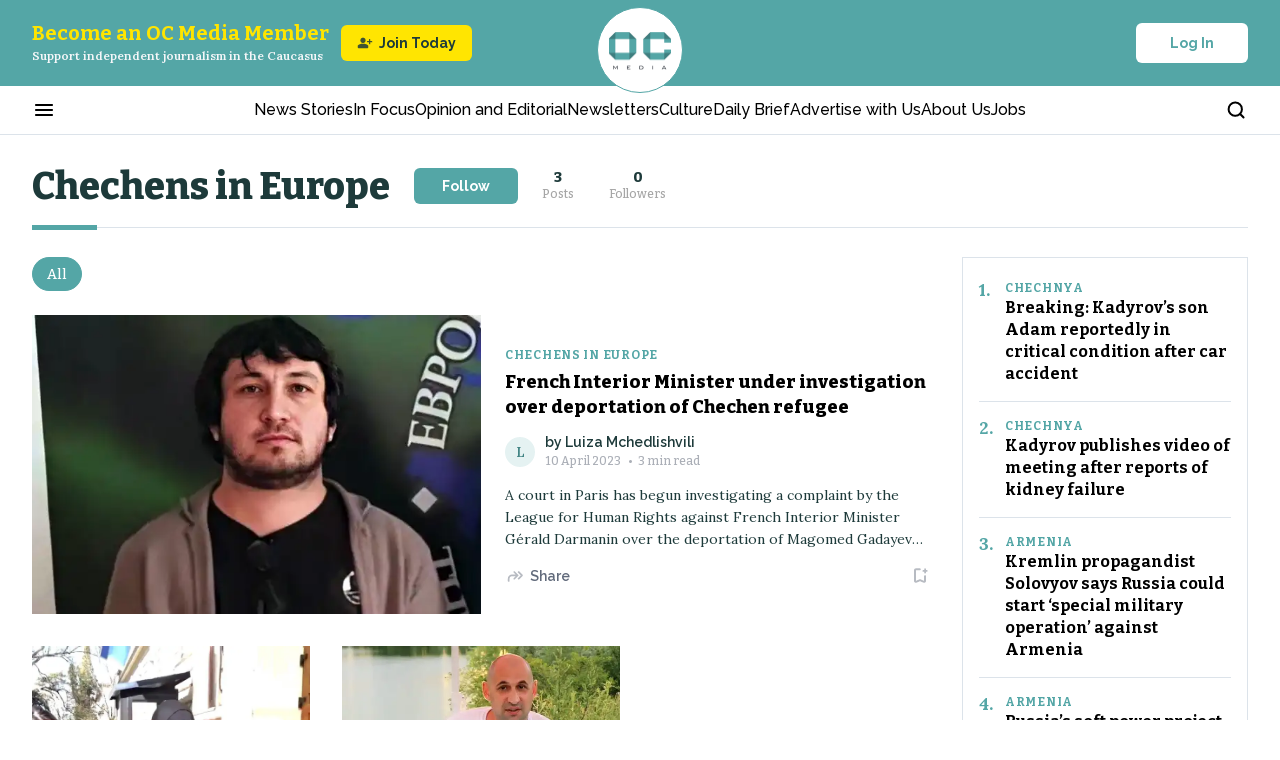

--- FILE ---
content_type: text/html; charset=utf-8
request_url: https://oc-media.org/tag/chechens-in-europe/
body_size: 40327
content:
<!DOCTYPE html><html lang="en" class="__variable_bbfc8c __variable_22ac5b __variable_a0ef65 __variable_b9c7ce __className_a0ef65 __variable_e245d5"><head><meta charSet="utf-8"/><meta name="viewport" content="width=device-width, initial-scale=1"/><link rel="preload" href="/_next/static/media/76fe1bda706a9e32-s.p.woff2" as="font" crossorigin="" type="font/woff2"/><link rel="preload" href="/_next/static/media/851c14db057e20c2-s.p.woff2" as="font" crossorigin="" type="font/woff2"/><link rel="preload" href="/_next/static/media/e4af272ccee01ff0-s.p.woff2" as="font" crossorigin="" type="font/woff2"/><link rel="preload" href="/_next/static/media/e807dee2426166ad-s.p.woff2" as="font" crossorigin="" type="font/woff2"/><link rel="preload" as="image" imageSrcSet="https://oc-media.org/oc-media-logo.png?w=64&amp;q=75 1x, https://oc-media.org/oc-media-logo.png?w=128&amp;q=75 2x" fetchPriority="high"/><link rel="preload" as="image" imageSrcSet="/_next/image/?url=https%3A%2F%2Foc-media.org%2Fcontent%2Fimages%2Fwordpress%2F2021%2F04%2FMagomed-Gadaev-15-04-21.jpg&amp;w=384&amp;q=50 384w, /_next/image/?url=https%3A%2F%2Foc-media.org%2Fcontent%2Fimages%2Fwordpress%2F2021%2F04%2FMagomed-Gadaev-15-04-21.jpg&amp;w=640&amp;q=50 640w, /_next/image/?url=https%3A%2F%2Foc-media.org%2Fcontent%2Fimages%2Fwordpress%2F2021%2F04%2FMagomed-Gadaev-15-04-21.jpg&amp;w=750&amp;q=50 750w, /_next/image/?url=https%3A%2F%2Foc-media.org%2Fcontent%2Fimages%2Fwordpress%2F2021%2F04%2FMagomed-Gadaev-15-04-21.jpg&amp;w=828&amp;q=50 828w, /_next/image/?url=https%3A%2F%2Foc-media.org%2Fcontent%2Fimages%2Fwordpress%2F2021%2F04%2FMagomed-Gadaev-15-04-21.jpg&amp;w=1080&amp;q=50 1080w, /_next/image/?url=https%3A%2F%2Foc-media.org%2Fcontent%2Fimages%2Fwordpress%2F2021%2F04%2FMagomed-Gadaev-15-04-21.jpg&amp;w=1200&amp;q=50 1200w, /_next/image/?url=https%3A%2F%2Foc-media.org%2Fcontent%2Fimages%2Fwordpress%2F2021%2F04%2FMagomed-Gadaev-15-04-21.jpg&amp;w=1920&amp;q=50 1920w, /_next/image/?url=https%3A%2F%2Foc-media.org%2Fcontent%2Fimages%2Fwordpress%2F2021%2F04%2FMagomed-Gadaev-15-04-21.jpg&amp;w=2048&amp;q=50 2048w, /_next/image/?url=https%3A%2F%2Foc-media.org%2Fcontent%2Fimages%2Fwordpress%2F2021%2F04%2FMagomed-Gadaev-15-04-21.jpg&amp;w=3840&amp;q=50 3840w" imageSizes="50vw"/><link rel="stylesheet" href="/_next/static/css/f337ffb658af0452.css" data-precedence="next"/><link rel="stylesheet" href="/_next/static/css/78ca097d88ac82fd.css" data-precedence="next"/><link rel="stylesheet" href="/_next/static/css/47c3dba819adbc4b.css" data-precedence="next"/><link rel="stylesheet" href="/_next/static/css/45f54efbaa314b35.css" data-precedence="next"/><link rel="stylesheet" href="/_next/static/css/871ca9a809d4a756.css" data-precedence="next"/><link rel="stylesheet" href="/_next/static/css/fd4cb5d34a5ba8c4.css" data-precedence="next"/><link rel="stylesheet" href="/_next/static/css/128ed38a25f05135.css" data-precedence="next"/><link rel="stylesheet" href="/_next/static/css/33da6f527380d911.css" data-precedence="next"/><link rel="stylesheet" href="/_next/static/css/e49326c7dd3465bd.css" data-precedence="next"/><link rel="stylesheet" href="/_next/static/css/8cfe4147a0694740.css" data-precedence="next"/><link rel="stylesheet" href="/_next/static/css/3b2e5620c8884b35.css" data-precedence="next"/><link rel="stylesheet" href="/_next/static/css/408562072a53f06c.css" data-precedence="next"/><link rel="stylesheet" href="/_next/static/css/82e6c414b538d382.css" data-precedence="next"/><link rel="preload" as="script" fetchPriority="low" href="/_next/static/chunks/webpack-b3f1fd49d87ffa18.js"/><script src="/_next/static/chunks/fd9d1056-f86510f4ef6ed03a.js" async=""></script><script src="/_next/static/chunks/7023-3a9e68d2d1febe0d.js" async=""></script><script src="/_next/static/chunks/main-app-051d837f4a0d4f12.js" async=""></script><script src="/_next/static/chunks/app/global-error-f5ed6783bf322bfe.js" async=""></script><script src="/_next/static/chunks/231-63a153beeef474f3.js" async=""></script><script src="/_next/static/chunks/8173-8420e589cda492e3.js" async=""></script><script src="/_next/static/chunks/9017-a3eac1f2e46697f8.js" async=""></script><script src="/_next/static/chunks/1116-ab2055012f25d116.js" async=""></script><script src="/_next/static/chunks/4085-070938eabfe98114.js" async=""></script><script src="/_next/static/chunks/9881-ea63d23e197fb0fb.js" async=""></script><script src="/_next/static/chunks/3463-a037bb233da2dc45.js" async=""></script><script src="/_next/static/chunks/2520-5f5a8907d648f70a.js" async=""></script><script src="/_next/static/chunks/2102-34b19f789785bcc1.js" async=""></script><script src="/_next/static/chunks/2269-a40a8a67415603d6.js" async=""></script><script src="/_next/static/chunks/4274-59297acf472b21f8.js" async=""></script><script src="/_next/static/chunks/7150-879d95f3fc9e735f.js" async=""></script><script src="/_next/static/chunks/app/page-19b5175e5e1fb949.js" async=""></script><script src="/_next/static/chunks/2322-471c3278d0a02160.js" async=""></script><script src="/_next/static/chunks/9613-d33344a6651f4185.js" async=""></script><script src="/_next/static/chunks/757-447df011f3cf5b07.js" async=""></script><script src="/_next/static/chunks/app/layout-0a1c32de4f43b66c.js" async=""></script><script src="/_next/static/chunks/app/tag/%5Bslug%5D/page-a50858d1ebd9b944.js" async=""></script><script src="/_next/static/chunks/app/error-1a4febfe02970f81.js" async=""></script><link rel="preload" href="https://app.varify.io/varify.js" as="script"/><link rel="preload" href="https://pagead2.googlesyndication.com/pagead/js/adsbygoogle.js?client=ca-pub-6256015800863825" as="script"/><title>Chechens in Europe - OC Media</title><meta name="referrer" content="no-referrer-when-downgrade"/><meta name="google-adsense-account" content="ca-pub-6256015800863825"/><link rel="canonical" href="https://oc-media.org/tag/chechens-in-europe/"/><link rel="alternate" type="application/rss+xml" title="RSS Feed" href="https://oc-media.org/feed/"/><meta name="google-site-verification" content="Z7iE-WtG18H7fGhFNUvSz4QZ8ndf1xW-oeIgj0wdrJc"/><meta name="yandex-verification" content="8bc08513ef89ab76"/><meta property="og:title" content="Chechens in Europe - OC Media"/><meta property="og:url" content="https://oc-media.org/tag/chechens-in-europe/"/><meta property="og:site_name" content="OC Media"/><meta property="og:image" content="https://oc-media.org/content/images/2024/12/oc-media-cover-1.jpg"/><meta property="og:type" content="website"/><meta name="twitter:card" content="summary_large_image"/><meta name="twitter:site" content="@ghost"/><meta name="twitter:title" content="Chechens in Europe - OC Media"/><meta name="twitter:image" content="https://oc-media.org/content/images/2024/12/oc-media-cover-1.jpg"/><link rel="icon" href="https://oc-media.org/content/images/2024/12/oc-media-logo-1.png"/><meta name="next-size-adjust"/><script src="/_next/static/chunks/polyfills-78c92fac7aa8fdd8.js" noModule=""></script></head><body><script>(self.__next_s=self.__next_s||[]).push([0,{"children":"\n          window.varify = window.varify || {};\n          window.varify.iid = 4732;\n        ","id":"varify-init"}])</script><!--$!--><template data-dgst="BAILOUT_TO_CLIENT_SIDE_RENDERING"></template><!--/$--><header class="Header_h__Q2IPo"><div class="Header_hTopHeaderWrapper__m4mwi"><div class="container"><div class="HeaderTop_content___38_X"><div class="HeaderTop_supportWrapper__rhjB4"><button class="HeaderTop_menuBtn__HZt_q" aria-label="Burger menu button"><svg xmlns="http://www.w3.org/2000/svg" width="24" height="24" viewBox="0 0 24 24" fill="none"><mask id="mask0_9339_2612" maskUnits="userSpaceOnUse" x="0" y="0" width="24" height="24"><rect width="24" height="24" fill="#D9D9D9"></rect></mask><g mask="url(#mask0_9339_2612)"><path d="M4 18C3.71667 18 3.47917 17.9042 3.2875 17.7125C3.09583 17.5208 3 17.2833 3 17C3 16.7167 3.09583 16.4792 3.2875 16.2875C3.47917 16.0958 3.71667 16 4 16H20C20.2833 16 20.5208 16.0958 20.7125 16.2875C20.9042 16.4792 21 16.7167 21 17C21 17.2833 20.9042 17.5208 20.7125 17.7125C20.5208 17.9042 20.2833 18 20 18H4ZM4 13C3.71667 13 3.47917 12.9042 3.2875 12.7125C3.09583 12.5208 3 12.2833 3 12C3 11.7167 3.09583 11.4792 3.2875 11.2875C3.47917 11.0958 3.71667 11 4 11H20C20.2833 11 20.5208 11.0958 20.7125 11.2875C20.9042 11.4792 21 11.7167 21 12C21 12.2833 20.9042 12.5208 20.7125 12.7125C20.5208 12.9042 20.2833 13 20 13H4ZM4 8C3.71667 8 3.47917 7.90417 3.2875 7.7125C3.09583 7.52083 3 7.28333 3 7C3 6.71667 3.09583 6.47917 3.2875 6.2875C3.47917 6.09583 3.71667 6 4 6H20C20.2833 6 20.5208 6.09583 20.7125 6.2875C20.9042 6.47917 21 6.71667 21 7C21 7.28333 20.9042 7.52083 20.7125 7.7125C20.5208 7.90417 20.2833 8 20 8H4Z" fill="currentColor"></path></g></svg></button><button class="HeaderTop_searchBtn__Urvdd" aria-label="Search button"><svg xmlns="http://www.w3.org/2000/svg" width="21" height="20" viewBox="0 0 21 20" fill="none"><path d="M9.26664 15.8333C12.9485 15.8333 15.9333 12.8486 15.9333 9.16667C15.9333 5.48477 12.9485 2.5 9.26664 2.5C5.58474 2.5 2.59998 5.48477 2.59998 9.16667C2.59998 12.8486 5.58474 15.8333 9.26664 15.8333Z" stroke="currentColor" stroke-width="2" stroke-linecap="round" stroke-linejoin="round"></path><path d="M17.6 17.5L13.975 13.875" stroke="currentColor" stroke-width="2" stroke-linecap="round" stroke-linejoin="round"></path></svg></button></div><a class="HeaderTop_logoWrapper__9Salj" href="/"><img alt="Media logo" fetchPriority="high" loading="eager" width="62" height="39" decoding="async" data-nimg="1" style="color:transparent" srcSet="https://oc-media.org/oc-media-logo.png?w=64&amp;q=75 1x, https://oc-media.org/oc-media-logo.png?w=128&amp;q=75 2x" src="https://oc-media.org/oc-media-logo.png?w=128&amp;q=75"/></a><div class="HeaderTop_authWrapper__58uiE"><button type="button" class="Button_button__FKwxt Button_whiteType__4v0ru Button_defaultSize__PTnWn " style="width:auto"><span>Log In</span></button></div></div></div></div><div class="Header_hNavigationWrapper__cJlBz"><div class="container"><div class="HeaderNavigation_hNavigation__xL1oR"><div class="HeaderNavigation_hNavigationContainer__mrZ6H"><button class="HeaderNavigation_hMenuBtn___sGmZ" aria-label="Burger menu button"><svg xmlns="http://www.w3.org/2000/svg" width="24" height="24" viewBox="0 0 24 24" fill="none"><mask id="mask0_9339_2612" maskUnits="userSpaceOnUse" x="0" y="0" width="24" height="24"><rect width="24" height="24" fill="#D9D9D9"></rect></mask><g mask="url(#mask0_9339_2612)"><path d="M4 18C3.71667 18 3.47917 17.9042 3.2875 17.7125C3.09583 17.5208 3 17.2833 3 17C3 16.7167 3.09583 16.4792 3.2875 16.2875C3.47917 16.0958 3.71667 16 4 16H20C20.2833 16 20.5208 16.0958 20.7125 16.2875C20.9042 16.4792 21 16.7167 21 17C21 17.2833 20.9042 17.5208 20.7125 17.7125C20.5208 17.9042 20.2833 18 20 18H4ZM4 13C3.71667 13 3.47917 12.9042 3.2875 12.7125C3.09583 12.5208 3 12.2833 3 12C3 11.7167 3.09583 11.4792 3.2875 11.2875C3.47917 11.0958 3.71667 11 4 11H20C20.2833 11 20.5208 11.0958 20.7125 11.2875C20.9042 11.4792 21 11.7167 21 12C21 12.2833 20.9042 12.5208 20.7125 12.7125C20.5208 12.9042 20.2833 13 20 13H4ZM4 8C3.71667 8 3.47917 7.90417 3.2875 7.7125C3.09583 7.52083 3 7.28333 3 7C3 6.71667 3.09583 6.47917 3.2875 6.2875C3.47917 6.09583 3.71667 6 4 6H20C20.2833 6 20.5208 6.09583 20.7125 6.2875C20.9042 6.47917 21 6.71667 21 7C21 7.28333 20.9042 7.52083 20.7125 7.7125C20.5208 7.90417 20.2833 8 20 8H4Z" fill="currentColor"></path></g></svg></button><nav class="HeaderNavigation_hNavigationListWrapper__i2Hb7"><ul class="HeaderNavigation_hNavigationList__rysIK"><li class="HeaderNavigation_hNavigationItem__A9xQf"><a rel="dofollow" href="/news/">News Stories</a></li><li class="HeaderNavigation_hNavigationItem__A9xQf"><a rel="dofollow" href="/tag/in-focus/">In Focus</a></li><li class="HeaderNavigation_hNavigationItem__A9xQf"><a rel="dofollow" href="/tag/opinion-and-editorial/">Opinion and Editorial</a></li><li class="HeaderNavigation_hNavigationItem__A9xQf"><a rel="dofollow" href="/newsletters/">Newsletters</a></li><li class="HeaderNavigation_hNavigationItem__A9xQf"><a rel="dofollow" href="/tag/culture/">Culture</a></li><li class="HeaderNavigation_hNavigationItem__A9xQf"><a rel="dofollow" href="/daily-brief/">Daily Brief</a></li><li class="HeaderNavigation_hNavigationItem__A9xQf"><a rel="dofollow" href="/pages/advertise-with-us/">Advertise with Us</a></li><li class="HeaderNavigation_hNavigationItem__A9xQf"><a rel="dofollow" href="/about-us/">About Us</a></li><li class="HeaderNavigation_hNavigationItem__A9xQf"><a rel="dofollow" href="/work-for-us/">Jobs</a></li></ul></nav><button class="HeaderNavigation_hSearchBtn__C5jM3" aria-label="Search button"><svg xmlns="http://www.w3.org/2000/svg" width="21" height="20" viewBox="0 0 21 20" fill="none"><path d="M9.26664 15.8333C12.9485 15.8333 15.9333 12.8486 15.9333 9.16667C15.9333 5.48477 12.9485 2.5 9.26664 2.5C5.58474 2.5 2.59998 5.48477 2.59998 9.16667C2.59998 12.8486 5.58474 15.8333 9.26664 15.8333Z" stroke="currentColor" stroke-width="2" stroke-linecap="round" stroke-linejoin="round"></path><path d="M17.6 17.5L13.975 13.875" stroke="currentColor" stroke-width="2" stroke-linecap="round" stroke-linejoin="round"></path></svg></button></div></div></div></div></header><!--$!--><template data-dgst="BAILOUT_TO_CLIENT_SIDE_RENDERING"></template><!--/$--><!--$!--><template data-dgst="BAILOUT_TO_CLIENT_SIDE_RENDERING"></template><!--/$--><!--$!--><template data-dgst="BAILOUT_TO_CLIENT_SIDE_RENDERING"></template><!--/$--><main><script type="application/ld+json">{"@context":"https://schema.org","@type":"CollectionPage","name":"Chechens in Europe","description":"null","url":"https://oc-media.org/tag/chechens-in-europe/","publisher":{"@context":"https://schema.org","@type":"NewsMediaOrganization","@id":"https://oc-media.org/#publisher","name":"OC Media","url":"https://oc-media.org/","logo":{"@type":"ImageObject","url":"https://oc-media.org/oc-media-square-logo.png"}},"mainEntity":{"@type":"ItemList","numberOfItems":3,"itemListElement":[{"@type":"ListItem","position":1,"item":{"@type":"Article","headline":"French Interior Minister under investigation over deportation of Chechen refugee","url":"https://oc-media.org/french-interior-minister-under-investigation-over-deportation-of-chechen-refugee/","author":{"@type":"Person","@id":"https://oc-media.org/author/luizamchedlishvilien/#person","name":"Luiza Mchedlishvili","url":"https://oc-media.org/author/luizamchedlishvilien/"},"publisher":{"@id":"https://oc-media.org/#publisher"},"datePublished":"2023-04-10T21:25:32.000Z","dateModified":"2024-10-17T11:20:14.000Z","image":{"@type":"ImageObject","url":"https://oc-media.org/content/images/wordpress/2021/04/Magomed-Gadaev-15-04-21.jpg"}}},{"@type":"ListItem","position":2,"item":{"@type":"Article","headline":"Chechen woman granted asylum in Romania after eight months of detention","url":"https://oc-media.org/chechen-woman-granted-asylum-in-romania-after-eight-months-of-detention/","author":{"@type":"Person","@id":"https://oc-media.org/author/luizamchedlishvilien/#person","name":"Luiza Mchedlishvili","url":"https://oc-media.org/author/luizamchedlishvilien/"},"publisher":{"@id":"https://oc-media.org/#publisher"},"datePublished":"2022-11-08T16:31:14.000Z","dateModified":"2023-07-07T15:54:31.000Z","image":{"@type":"ImageObject","url":"https://oc-media.org/content/images/wordpress/2022/11/amina.jpg"}}},{"@type":"ListItem","position":3,"item":{"@type":"Article","headline":"Austrian authorities probe murder of man identified as Kadyrov critic Mamikhan Umarov","url":"https://oc-media.org/austrian-authorities-probe-murder-of-man-identified-as-kadyrov-critic-mamikhan-umarov/","author":{"@type":"Person","@id":"https://oc-media.org/author/oc-media/#person","name":"OC Media","url":"https://oc-media.org/author/oc-media/"},"publisher":{"@id":"https://oc-media.org/#publisher"},"datePublished":"2020-07-06T18:32:10.000Z","dateModified":"2024-09-25T18:42:04.000Z","image":{"@type":"ImageObject","url":"https://oc-media.org/content/images/wordpress/2020/07/Mamikhan-Umarov-07-07-20.png"}}}]}}</script><div class="CategoryHeroCard_cardWrapper__Ax2Sy CategoryHeroCard_line-type__3z8vC"><div class="CategoryHeroCard_card___3rey"><div class="CategoryHeroCard_content__STUuM"><h1 class="CategoryHeroCard_title__Ymrhz">Chechens in Europe</h1><div class="CategoryHeroCard_tagInfoWrapper__hOTfV"><div class="TagInfo_info__bNuJC"><div class="CategoryInfo_wrapper__cpKQm CategoryHeroCard_infoBlock__aFxvm">3<span class="CategoryInfo_title__UymV1"> <!-- -->Posts<!-- --> </span></div><span class="TagInfo_dot__4mK4M"> • </span><div class="CategoryInfo_wrapper__cpKQm CategoryHeroCard_infoBlock__aFxvm">0<span class="CategoryInfo_title__UymV1"> <!-- -->Followers<!-- --> </span></div></div><button type="button" class="Button_button__FKwxt Button_primaryType__2r5bq Button_middleSize__tfYdD SubscriptionTagBtn_button__cST6R" style="width:auto"><span>Follow</span></button></div></div></div></div><div class="CategorySection_wrapper__8brc9"><div class="container"><div class="CategorySection_moreNewsWrapper__RpxHZ"><div class="CategorySection_moreNews__w2y2c"><div class="CategorySection_news__7g4YC"><div class="PostCardsWithFilterTabs_list__MOAve"><button class="PostCardsWithFilterTabs_item__TTQXi PostCardsWithFilterTabs_active__20p0_">All</button></div><article class="PostBigCard_card__vyXt4 PostCardsWithFilterLoad_postBigCard__b8Azx"><a class="PostBigCard_imageWrapper__ddjED" href="/french-interior-minister-under-investigation-over-deportation-of-chechen-refugee/"><div class="FeatureImg_imgWrapper__hEvpF"><img alt="Magomed Gadaev. Image via the BBC." loading="eager" decoding="async" data-nimg="fill" style="position:absolute;height:100%;width:100%;left:0;top:0;right:0;bottom:0;color:transparent" sizes="50vw" srcSet="/_next/image/?url=https%3A%2F%2Foc-media.org%2Fcontent%2Fimages%2Fwordpress%2F2021%2F04%2FMagomed-Gadaev-15-04-21.jpg&amp;w=384&amp;q=50 384w, /_next/image/?url=https%3A%2F%2Foc-media.org%2Fcontent%2Fimages%2Fwordpress%2F2021%2F04%2FMagomed-Gadaev-15-04-21.jpg&amp;w=640&amp;q=50 640w, /_next/image/?url=https%3A%2F%2Foc-media.org%2Fcontent%2Fimages%2Fwordpress%2F2021%2F04%2FMagomed-Gadaev-15-04-21.jpg&amp;w=750&amp;q=50 750w, /_next/image/?url=https%3A%2F%2Foc-media.org%2Fcontent%2Fimages%2Fwordpress%2F2021%2F04%2FMagomed-Gadaev-15-04-21.jpg&amp;w=828&amp;q=50 828w, /_next/image/?url=https%3A%2F%2Foc-media.org%2Fcontent%2Fimages%2Fwordpress%2F2021%2F04%2FMagomed-Gadaev-15-04-21.jpg&amp;w=1080&amp;q=50 1080w, /_next/image/?url=https%3A%2F%2Foc-media.org%2Fcontent%2Fimages%2Fwordpress%2F2021%2F04%2FMagomed-Gadaev-15-04-21.jpg&amp;w=1200&amp;q=50 1200w, /_next/image/?url=https%3A%2F%2Foc-media.org%2Fcontent%2Fimages%2Fwordpress%2F2021%2F04%2FMagomed-Gadaev-15-04-21.jpg&amp;w=1920&amp;q=50 1920w, /_next/image/?url=https%3A%2F%2Foc-media.org%2Fcontent%2Fimages%2Fwordpress%2F2021%2F04%2FMagomed-Gadaev-15-04-21.jpg&amp;w=2048&amp;q=50 2048w, /_next/image/?url=https%3A%2F%2Foc-media.org%2Fcontent%2Fimages%2Fwordpress%2F2021%2F04%2FMagomed-Gadaev-15-04-21.jpg&amp;w=3840&amp;q=50 3840w" src="/_next/image/?url=https%3A%2F%2Foc-media.org%2Fcontent%2Fimages%2Fwordpress%2F2021%2F04%2FMagomed-Gadaev-15-04-21.jpg&amp;w=3840&amp;q=50"/></div></a><div class="PostBigCard_content__X0Xxa"><a class="PrimaryTag_tag__RD8kE PrimaryTag_light-theme__NrVED" href="/tag/chechens-in-europe/">Chechens in Europe</a><h3 class="PostBigCard_title__j1jcN"><a class="PostCardTitle_title__R4lmn " href="/french-interior-minister-under-investigation-over-deportation-of-chechen-refugee/">French Interior Minister under investigation over deportation of Chechen refugee</a></h3><div class="PostCardAuthor_author__5_c_p  PostCardAuthor_vertical-view__AVJ58"><a href="/author/luizamchedlishvilien/"><div class="UserAvatar_userAvatar__aWfc5 undefined" style="width:30px;height:30px"><span style="font-size:13.333333333333334px">L</span></div></a><div class="PostCardAuthor_authorInfo__e_JpZ"><div class="PostCardAuthor_authorName__leeNh">by <a href="https://oc-media.org/author/luizamchedlishvilien/">Luiza Mchedlishvili</a></div><time class="PostCardAuthor_date__lrHmR" dateTime="2023-04-10T21:25:32.000+00:00"><span>•</span>3<!-- --> min read</time></div></div><p class="PostCardDescription_description__BHkwr PostBigCard_description__gVPOc">A court in Paris has begun investigating a complaint by the League for Human Rights against French Interior Minister Gérald Darmanin over the deportation of Magomed Gadayev to Russia in 2021.


Gadayev had sought asylum in France after fleeing Russia in 2010, claiming to have been tortured and illegally imprisoned. 


Court proceedings began on Friday, two years after a complaint alleging Darmanin and two others were complicit in enforced disappearance, arbitrary detention, acts of torture and b</p><div class="PostActions_actionWrapper___H5K7 PostBigCard_actions__D_Bs_"><div class="SharedButton_wrapButton__ZPbQj undefined"><button class="SharedButton_toggleBtn__e1Qwt SharedButton_light-theme__yOR9s" aria-label="Share button"><svg xmlns="http://www.w3.org/2000/svg" width="20" height="20" viewBox="0 0 20 20" fill="none"><mask id="mask0_394_1254" maskUnits="userSpaceOnUse" x="0" y="0" width="20" height="20"><rect width="20" height="20" fill="#D9D9D9"></rect></mask><g mask="url(#mask0_394_1254)"><path d="M15.726 9.37504L13.0349 6.66308C12.8588 6.49169 12.7708 6.28837 12.7708 6.0531C12.7708 5.81785 12.8588 5.61055 13.0349 5.43121C13.2109 5.26182 13.4111 5.17712 13.6354 5.17712C13.8597 5.17712 14.0599 5.26514 14.236 5.44117L17.5599 8.76512C17.6423 8.84746 17.7049 8.94068 17.748 9.04479C17.791 9.14889 17.8125 9.25758 17.8125 9.37087C17.8125 9.48417 17.791 9.59286 17.748 9.69696C17.7049 9.80107 17.6437 9.8956 17.5643 9.98056L14.2568 13.2881C14.0841 13.4608 13.8804 13.548 13.6458 13.5496C13.4112 13.5513 13.2076 13.4674 13.0349 13.298C12.8588 13.1187 12.7682 12.9139 12.7629 12.6837C12.7576 12.4536 12.8413 12.2547 13.014 12.087L15.726 9.37504ZM10.5426 10.2396H6.94566C6.2811 10.2396 5.71739 10.4711 5.25453 10.9339C4.79167 11.3968 4.56024 11.9605 4.56024 12.625V14.9298C4.56024 15.1722 4.47716 15.3769 4.31099 15.5439C4.14484 15.7109 3.94119 15.7944 3.70003 15.7944C3.45888 15.7944 3.25376 15.7109 3.08468 15.5439C2.9156 15.3769 2.83105 15.1722 2.83105 14.9298V12.625C2.83105 11.4885 3.23268 10.5186 4.03593 9.71533C4.83918 8.91208 5.80909 8.51046 6.94566 8.51046H10.5426L8.71103 6.6581C8.53833 6.49003 8.45197 6.28837 8.45197 6.0531C8.45197 5.81785 8.53833 5.61055 8.71103 5.43121C8.88374 5.26182 9.0831 5.17712 9.3091 5.17712C9.5351 5.17712 9.73611 5.26514 9.91214 5.44117L13.2361 8.76512C13.3184 8.84746 13.3811 8.94068 13.4241 9.04479C13.4672 9.14889 13.4887 9.25758 13.4887 9.37087C13.4887 9.48417 13.4672 9.59286 13.4241 9.69696C13.3811 9.80107 13.3199 9.8956 13.2405 9.98056L9.93297 13.3089C9.76026 13.4816 9.5566 13.5688 9.32199 13.5705C9.0874 13.5721 8.88374 13.4883 8.71103 13.3189C8.53833 13.1395 8.44933 12.9322 8.44406 12.697C8.43878 12.4618 8.52248 12.2584 8.69518 12.087L10.5426 10.2396Z" fill="#ABAFB7"></path></g></svg>Share</button></div><button class="BookmarkBtn_btn__45a_Y BookmarkBtn_light-theme__U0bhW" aria-label="Add to Bookmarks button"><svg xmlns="http://www.w3.org/2000/svg" width="20" height="20" viewBox="0 0 20 20" fill="none"><mask id="mask0_4726_372" maskUnits="userSpaceOnUse" x="0" y="0" width="20" height="20"><rect width="20" height="20" fill="#D9D9D9"></rect></mask><g mask="url(#mask0_4726_372)"><path d="M10 15.1844L6.64452 16.6196C6.01258 16.8856 5.41339 16.8329 4.84696 16.4614C4.28053 16.0899 3.99731 15.5643 3.99731 14.8845V4.22648C3.99731 3.70172 4.1821 3.25455 4.55167 2.88498C4.92124 2.51541 5.3684 2.33063 5.89317 2.33063H9.86054C10.1265 2.33063 10.351 2.42211 10.534 2.60509C10.717 2.78806 10.8085 3.01255 10.8085 3.27856C10.8085 3.54456 10.717 3.76905 10.534 3.95202C10.351 4.13499 10.1265 4.22648 9.86054 4.22648H5.89317V14.8687L10 13.1069L14.1069 14.8687V10.1046C14.1069 9.83865 14.1984 9.61416 14.3814 9.43119C14.5643 9.24822 14.7888 9.15673 15.0548 9.15673C15.3208 9.15673 15.5453 9.24822 15.7283 9.43119C15.9113 9.61416 16.0028 9.83865 16.0028 10.1046V14.8845C16.0028 15.5643 15.7196 16.0899 15.1531 16.4614C14.5867 16.8329 13.9875 16.8856 13.3556 16.6196L10 15.1844ZM14.1418 5.8234H13.3832C13.1259 5.8234 12.9103 5.73523 12.7362 5.5589C12.5622 5.38256 12.4751 5.16638 12.4751 4.91036C12.4751 4.65431 12.5633 4.43896 12.7396 4.26429C12.916 4.08963 13.1321 4.00229 13.3882 4.00229H14.1418V3.24369C14.1418 2.9864 14.23 2.77073 14.4063 2.59669C14.5826 2.42265 14.7988 2.33563 15.0548 2.33563C15.3109 2.33563 15.5262 2.42265 15.7009 2.59669C15.8756 2.77073 15.9629 2.9864 15.9629 3.24369V4.00229H16.7215C16.9788 4.00229 17.1945 4.08931 17.3685 4.26336C17.5426 4.4374 17.6296 4.65306 17.6296 4.91036C17.6296 5.16638 17.5426 5.38256 17.3685 5.5589C17.1945 5.73523 16.9788 5.8234 16.7215 5.8234H15.9629V6.582C15.9629 6.83928 15.8759 7.05494 15.7018 7.22898C15.5278 7.40304 15.3121 7.49006 15.0548 7.49006C14.7988 7.49006 14.5826 7.4019 14.4063 7.22556C14.23 7.04923 14.1418 6.83305 14.1418 6.57702V5.8234Z" fill="currentColor"></path></g></svg></button></div></div></article><div class="PostCardsList_list__Kr5Me undefined"><div class="PostCardsList_cardWrapper__Qa2bR"><article class="PostCard_card__mVxJt  undefined"><a class="PostCard_imageWrapper__P6i_k" href="/chechen-woman-granted-asylum-in-romania-after-eight-months-of-detention/"><div class="FeatureImg_imgWrapper__hEvpF"><img alt="Amina Gerakhinova. Screenshot: NEst-TV Channel" loading="lazy" decoding="async" data-nimg="fill" style="position:absolute;height:100%;width:100%;left:0;top:0;right:0;bottom:0;color:transparent" sizes="50vw" srcSet="/_next/image/?url=https%3A%2F%2Foc-media.org%2Fcontent%2Fimages%2Fwordpress%2F2022%2F11%2Famina.jpg&amp;w=384&amp;q=50 384w, /_next/image/?url=https%3A%2F%2Foc-media.org%2Fcontent%2Fimages%2Fwordpress%2F2022%2F11%2Famina.jpg&amp;w=640&amp;q=50 640w, /_next/image/?url=https%3A%2F%2Foc-media.org%2Fcontent%2Fimages%2Fwordpress%2F2022%2F11%2Famina.jpg&amp;w=750&amp;q=50 750w, /_next/image/?url=https%3A%2F%2Foc-media.org%2Fcontent%2Fimages%2Fwordpress%2F2022%2F11%2Famina.jpg&amp;w=828&amp;q=50 828w, /_next/image/?url=https%3A%2F%2Foc-media.org%2Fcontent%2Fimages%2Fwordpress%2F2022%2F11%2Famina.jpg&amp;w=1080&amp;q=50 1080w, /_next/image/?url=https%3A%2F%2Foc-media.org%2Fcontent%2Fimages%2Fwordpress%2F2022%2F11%2Famina.jpg&amp;w=1200&amp;q=50 1200w, /_next/image/?url=https%3A%2F%2Foc-media.org%2Fcontent%2Fimages%2Fwordpress%2F2022%2F11%2Famina.jpg&amp;w=1920&amp;q=50 1920w, /_next/image/?url=https%3A%2F%2Foc-media.org%2Fcontent%2Fimages%2Fwordpress%2F2022%2F11%2Famina.jpg&amp;w=2048&amp;q=50 2048w, /_next/image/?url=https%3A%2F%2Foc-media.org%2Fcontent%2Fimages%2Fwordpress%2F2022%2F11%2Famina.jpg&amp;w=3840&amp;q=50 3840w" src="/_next/image/?url=https%3A%2F%2Foc-media.org%2Fcontent%2Fimages%2Fwordpress%2F2022%2F11%2Famina.jpg&amp;w=3840&amp;q=50"/></div></a><div class="PostCard_content__djrKJ"><a class="PrimaryTag_tag__RD8kE PrimaryTag_light-theme__NrVED" href="/tag/chechens-in-europe/">Chechens in Europe</a><h3 class="PostCard_title__HlpVV"><a class="PostCardTitle_title__R4lmn " href="/chechen-woman-granted-asylum-in-romania-after-eight-months-of-detention/">Chechen woman granted asylum in Romania after eight months of detention</a></h3><div class="PostCardAuthor_author__5_c_p  PostCardAuthor_vertical-view__AVJ58"><a href="/author/luizamchedlishvilien/"><div class="UserAvatar_userAvatar__aWfc5 undefined" style="width:30px;height:30px"><span style="font-size:13.333333333333334px">L</span></div></a><div class="PostCardAuthor_authorInfo__e_JpZ"><div class="PostCardAuthor_authorName__leeNh">by <a href="https://oc-media.org/author/luizamchedlishvilien/">Luiza Mchedlishvili</a></div><time class="PostCardAuthor_date__lrHmR" dateTime="2022-11-08T16:31:14.000+00:00"><span>•</span>2<!-- --> min read</time></div></div><p class="PostCardDescription_description__BHkwr PostCard_description__zhm0a">A Chechen woman has been granted refugee status in Romania after eight months of campaigning to prevent her extradition to Russia.


Amina Gerikhanova was informed on 4 November that her application had been approved.


She and her family suffered harassment by the Chechen authorities after her husband left to fight in Syria in 2014, as they were considered to be close contacts of individuals suspected of terrorism. 


In 2016, Gerikhanova fled with her child to Ukraine, where they lived until a</p><div class="PostActions_actionWrapper___H5K7 PostCard_actions__LwgdQ"><div class="SharedButton_wrapButton__ZPbQj undefined"><button class="SharedButton_toggleBtn__e1Qwt SharedButton_light-theme__yOR9s" aria-label="Share button"><svg xmlns="http://www.w3.org/2000/svg" width="20" height="20" viewBox="0 0 20 20" fill="none"><mask id="mask0_394_1254" maskUnits="userSpaceOnUse" x="0" y="0" width="20" height="20"><rect width="20" height="20" fill="#D9D9D9"></rect></mask><g mask="url(#mask0_394_1254)"><path d="M15.726 9.37504L13.0349 6.66308C12.8588 6.49169 12.7708 6.28837 12.7708 6.0531C12.7708 5.81785 12.8588 5.61055 13.0349 5.43121C13.2109 5.26182 13.4111 5.17712 13.6354 5.17712C13.8597 5.17712 14.0599 5.26514 14.236 5.44117L17.5599 8.76512C17.6423 8.84746 17.7049 8.94068 17.748 9.04479C17.791 9.14889 17.8125 9.25758 17.8125 9.37087C17.8125 9.48417 17.791 9.59286 17.748 9.69696C17.7049 9.80107 17.6437 9.8956 17.5643 9.98056L14.2568 13.2881C14.0841 13.4608 13.8804 13.548 13.6458 13.5496C13.4112 13.5513 13.2076 13.4674 13.0349 13.298C12.8588 13.1187 12.7682 12.9139 12.7629 12.6837C12.7576 12.4536 12.8413 12.2547 13.014 12.087L15.726 9.37504ZM10.5426 10.2396H6.94566C6.2811 10.2396 5.71739 10.4711 5.25453 10.9339C4.79167 11.3968 4.56024 11.9605 4.56024 12.625V14.9298C4.56024 15.1722 4.47716 15.3769 4.31099 15.5439C4.14484 15.7109 3.94119 15.7944 3.70003 15.7944C3.45888 15.7944 3.25376 15.7109 3.08468 15.5439C2.9156 15.3769 2.83105 15.1722 2.83105 14.9298V12.625C2.83105 11.4885 3.23268 10.5186 4.03593 9.71533C4.83918 8.91208 5.80909 8.51046 6.94566 8.51046H10.5426L8.71103 6.6581C8.53833 6.49003 8.45197 6.28837 8.45197 6.0531C8.45197 5.81785 8.53833 5.61055 8.71103 5.43121C8.88374 5.26182 9.0831 5.17712 9.3091 5.17712C9.5351 5.17712 9.73611 5.26514 9.91214 5.44117L13.2361 8.76512C13.3184 8.84746 13.3811 8.94068 13.4241 9.04479C13.4672 9.14889 13.4887 9.25758 13.4887 9.37087C13.4887 9.48417 13.4672 9.59286 13.4241 9.69696C13.3811 9.80107 13.3199 9.8956 13.2405 9.98056L9.93297 13.3089C9.76026 13.4816 9.5566 13.5688 9.32199 13.5705C9.0874 13.5721 8.88374 13.4883 8.71103 13.3189C8.53833 13.1395 8.44933 12.9322 8.44406 12.697C8.43878 12.4618 8.52248 12.2584 8.69518 12.087L10.5426 10.2396Z" fill="#ABAFB7"></path></g></svg>Share</button></div><button class="BookmarkBtn_btn__45a_Y BookmarkBtn_light-theme__U0bhW" aria-label="Add to Bookmarks button"><svg xmlns="http://www.w3.org/2000/svg" width="20" height="20" viewBox="0 0 20 20" fill="none"><mask id="mask0_4726_372" maskUnits="userSpaceOnUse" x="0" y="0" width="20" height="20"><rect width="20" height="20" fill="#D9D9D9"></rect></mask><g mask="url(#mask0_4726_372)"><path d="M10 15.1844L6.64452 16.6196C6.01258 16.8856 5.41339 16.8329 4.84696 16.4614C4.28053 16.0899 3.99731 15.5643 3.99731 14.8845V4.22648C3.99731 3.70172 4.1821 3.25455 4.55167 2.88498C4.92124 2.51541 5.3684 2.33063 5.89317 2.33063H9.86054C10.1265 2.33063 10.351 2.42211 10.534 2.60509C10.717 2.78806 10.8085 3.01255 10.8085 3.27856C10.8085 3.54456 10.717 3.76905 10.534 3.95202C10.351 4.13499 10.1265 4.22648 9.86054 4.22648H5.89317V14.8687L10 13.1069L14.1069 14.8687V10.1046C14.1069 9.83865 14.1984 9.61416 14.3814 9.43119C14.5643 9.24822 14.7888 9.15673 15.0548 9.15673C15.3208 9.15673 15.5453 9.24822 15.7283 9.43119C15.9113 9.61416 16.0028 9.83865 16.0028 10.1046V14.8845C16.0028 15.5643 15.7196 16.0899 15.1531 16.4614C14.5867 16.8329 13.9875 16.8856 13.3556 16.6196L10 15.1844ZM14.1418 5.8234H13.3832C13.1259 5.8234 12.9103 5.73523 12.7362 5.5589C12.5622 5.38256 12.4751 5.16638 12.4751 4.91036C12.4751 4.65431 12.5633 4.43896 12.7396 4.26429C12.916 4.08963 13.1321 4.00229 13.3882 4.00229H14.1418V3.24369C14.1418 2.9864 14.23 2.77073 14.4063 2.59669C14.5826 2.42265 14.7988 2.33563 15.0548 2.33563C15.3109 2.33563 15.5262 2.42265 15.7009 2.59669C15.8756 2.77073 15.9629 2.9864 15.9629 3.24369V4.00229H16.7215C16.9788 4.00229 17.1945 4.08931 17.3685 4.26336C17.5426 4.4374 17.6296 4.65306 17.6296 4.91036C17.6296 5.16638 17.5426 5.38256 17.3685 5.5589C17.1945 5.73523 16.9788 5.8234 16.7215 5.8234H15.9629V6.582C15.9629 6.83928 15.8759 7.05494 15.7018 7.22898C15.5278 7.40304 15.3121 7.49006 15.0548 7.49006C14.7988 7.49006 14.5826 7.4019 14.4063 7.22556C14.23 7.04923 14.1418 6.83305 14.1418 6.57702V5.8234Z" fill="currentColor"></path></g></svg></button></div></div></article></div><div class="PostCardsList_cardWrapper__Qa2bR"><article class="PostCard_card__mVxJt  undefined"><a class="PostCard_imageWrapper__P6i_k" href="/austrian-authorities-probe-murder-of-man-identified-as-kadyrov-critic-mamikhan-umarov/"><div class="FeatureImg_imgWrapper__hEvpF"><img alt="Still from video uploaded by Mamikhan Umarov to YouTube on 2 July." loading="lazy" decoding="async" data-nimg="fill" style="position:absolute;height:100%;width:100%;left:0;top:0;right:0;bottom:0;color:transparent" sizes="50vw" srcSet="/_next/image/?url=https%3A%2F%2Foc-media.org%2Fcontent%2Fimages%2Fwordpress%2F2020%2F07%2FMamikhan-Umarov-07-07-20.png&amp;w=384&amp;q=50 384w, /_next/image/?url=https%3A%2F%2Foc-media.org%2Fcontent%2Fimages%2Fwordpress%2F2020%2F07%2FMamikhan-Umarov-07-07-20.png&amp;w=640&amp;q=50 640w, /_next/image/?url=https%3A%2F%2Foc-media.org%2Fcontent%2Fimages%2Fwordpress%2F2020%2F07%2FMamikhan-Umarov-07-07-20.png&amp;w=750&amp;q=50 750w, /_next/image/?url=https%3A%2F%2Foc-media.org%2Fcontent%2Fimages%2Fwordpress%2F2020%2F07%2FMamikhan-Umarov-07-07-20.png&amp;w=828&amp;q=50 828w, /_next/image/?url=https%3A%2F%2Foc-media.org%2Fcontent%2Fimages%2Fwordpress%2F2020%2F07%2FMamikhan-Umarov-07-07-20.png&amp;w=1080&amp;q=50 1080w, /_next/image/?url=https%3A%2F%2Foc-media.org%2Fcontent%2Fimages%2Fwordpress%2F2020%2F07%2FMamikhan-Umarov-07-07-20.png&amp;w=1200&amp;q=50 1200w, /_next/image/?url=https%3A%2F%2Foc-media.org%2Fcontent%2Fimages%2Fwordpress%2F2020%2F07%2FMamikhan-Umarov-07-07-20.png&amp;w=1920&amp;q=50 1920w, /_next/image/?url=https%3A%2F%2Foc-media.org%2Fcontent%2Fimages%2Fwordpress%2F2020%2F07%2FMamikhan-Umarov-07-07-20.png&amp;w=2048&amp;q=50 2048w, /_next/image/?url=https%3A%2F%2Foc-media.org%2Fcontent%2Fimages%2Fwordpress%2F2020%2F07%2FMamikhan-Umarov-07-07-20.png&amp;w=3840&amp;q=50 3840w" src="/_next/image/?url=https%3A%2F%2Foc-media.org%2Fcontent%2Fimages%2Fwordpress%2F2020%2F07%2FMamikhan-Umarov-07-07-20.png&amp;w=3840&amp;q=50"/></div></a><div class="PostCard_content__djrKJ"><a class="PrimaryTag_tag__RD8kE PrimaryTag_light-theme__NrVED" href="/tag/austria/">Austria</a><h3 class="PostCard_title__HlpVV"><a class="PostCardTitle_title__R4lmn " href="/austrian-authorities-probe-murder-of-man-identified-as-kadyrov-critic-mamikhan-umarov/">Austrian authorities probe murder of man identified as Kadyrov critic Mamikhan Umarov</a></h3><div class="PostCardAuthor_author__5_c_p  PostCardAuthor_vertical-view__AVJ58"><a href="/author/oc-media/"><div class="UserAvatar_userAvatar__aWfc5 undefined" style="width:30px;height:30px"><img aria-hidden="true" alt="Avatar" loading="lazy" width="30" height="30" decoding="async" data-nimg="1" style="color:transparent" srcSet="/_next/image/?url=https%3A%2F%2Foc-media.org%2Fcontent%2Fimages%2F2024%2F12%2FOCMedia---white-background-inside-new--4-.png&amp;w=32&amp;q=90 1x, /_next/image/?url=https%3A%2F%2Foc-media.org%2Fcontent%2Fimages%2F2024%2F12%2FOCMedia---white-background-inside-new--4-.png&amp;w=64&amp;q=90 2x" src="/_next/image/?url=https%3A%2F%2Foc-media.org%2Fcontent%2Fimages%2F2024%2F12%2FOCMedia---white-background-inside-new--4-.png&amp;w=64&amp;q=90"/></div></a><div class="PostCardAuthor_authorInfo__e_JpZ"><div class="PostCardAuthor_authorName__leeNh">by <a href="https://oc-media.org/author/oc-media/">OC Media</a></div><time class="PostCardAuthor_date__lrHmR" dateTime="2020-07-06T18:32:10.000+00:00"><span>•</span>3<!-- --> min read</time></div></div><p class="PostCardDescription_description__BHkwr PostCard_description__zhm0a">Austrian authorities are investigating the killing of a refugee from Russia, believed to be Chechen government critic Mamikhan Umarov. This is the latest in a series of killings seemingly tied to Russian and Chechen officials. 


Austrian police have said they apprehended two individuals over the fatal shooting of a man, whose acquaintances as well as members of the local Chechen diaspora have identified to be Mamikhan Umarov, a critic of Chechen government residing in Austria.


The case is bei</p><div class="PostActions_actionWrapper___H5K7 PostCard_actions__LwgdQ"><div class="SharedButton_wrapButton__ZPbQj undefined"><button class="SharedButton_toggleBtn__e1Qwt SharedButton_light-theme__yOR9s" aria-label="Share button"><svg xmlns="http://www.w3.org/2000/svg" width="20" height="20" viewBox="0 0 20 20" fill="none"><mask id="mask0_394_1254" maskUnits="userSpaceOnUse" x="0" y="0" width="20" height="20"><rect width="20" height="20" fill="#D9D9D9"></rect></mask><g mask="url(#mask0_394_1254)"><path d="M15.726 9.37504L13.0349 6.66308C12.8588 6.49169 12.7708 6.28837 12.7708 6.0531C12.7708 5.81785 12.8588 5.61055 13.0349 5.43121C13.2109 5.26182 13.4111 5.17712 13.6354 5.17712C13.8597 5.17712 14.0599 5.26514 14.236 5.44117L17.5599 8.76512C17.6423 8.84746 17.7049 8.94068 17.748 9.04479C17.791 9.14889 17.8125 9.25758 17.8125 9.37087C17.8125 9.48417 17.791 9.59286 17.748 9.69696C17.7049 9.80107 17.6437 9.8956 17.5643 9.98056L14.2568 13.2881C14.0841 13.4608 13.8804 13.548 13.6458 13.5496C13.4112 13.5513 13.2076 13.4674 13.0349 13.298C12.8588 13.1187 12.7682 12.9139 12.7629 12.6837C12.7576 12.4536 12.8413 12.2547 13.014 12.087L15.726 9.37504ZM10.5426 10.2396H6.94566C6.2811 10.2396 5.71739 10.4711 5.25453 10.9339C4.79167 11.3968 4.56024 11.9605 4.56024 12.625V14.9298C4.56024 15.1722 4.47716 15.3769 4.31099 15.5439C4.14484 15.7109 3.94119 15.7944 3.70003 15.7944C3.45888 15.7944 3.25376 15.7109 3.08468 15.5439C2.9156 15.3769 2.83105 15.1722 2.83105 14.9298V12.625C2.83105 11.4885 3.23268 10.5186 4.03593 9.71533C4.83918 8.91208 5.80909 8.51046 6.94566 8.51046H10.5426L8.71103 6.6581C8.53833 6.49003 8.45197 6.28837 8.45197 6.0531C8.45197 5.81785 8.53833 5.61055 8.71103 5.43121C8.88374 5.26182 9.0831 5.17712 9.3091 5.17712C9.5351 5.17712 9.73611 5.26514 9.91214 5.44117L13.2361 8.76512C13.3184 8.84746 13.3811 8.94068 13.4241 9.04479C13.4672 9.14889 13.4887 9.25758 13.4887 9.37087C13.4887 9.48417 13.4672 9.59286 13.4241 9.69696C13.3811 9.80107 13.3199 9.8956 13.2405 9.98056L9.93297 13.3089C9.76026 13.4816 9.5566 13.5688 9.32199 13.5705C9.0874 13.5721 8.88374 13.4883 8.71103 13.3189C8.53833 13.1395 8.44933 12.9322 8.44406 12.697C8.43878 12.4618 8.52248 12.2584 8.69518 12.087L10.5426 10.2396Z" fill="#ABAFB7"></path></g></svg>Share</button></div><button class="BookmarkBtn_btn__45a_Y BookmarkBtn_light-theme__U0bhW" aria-label="Add to Bookmarks button"><svg xmlns="http://www.w3.org/2000/svg" width="20" height="20" viewBox="0 0 20 20" fill="none"><mask id="mask0_4726_372" maskUnits="userSpaceOnUse" x="0" y="0" width="20" height="20"><rect width="20" height="20" fill="#D9D9D9"></rect></mask><g mask="url(#mask0_4726_372)"><path d="M10 15.1844L6.64452 16.6196C6.01258 16.8856 5.41339 16.8329 4.84696 16.4614C4.28053 16.0899 3.99731 15.5643 3.99731 14.8845V4.22648C3.99731 3.70172 4.1821 3.25455 4.55167 2.88498C4.92124 2.51541 5.3684 2.33063 5.89317 2.33063H9.86054C10.1265 2.33063 10.351 2.42211 10.534 2.60509C10.717 2.78806 10.8085 3.01255 10.8085 3.27856C10.8085 3.54456 10.717 3.76905 10.534 3.95202C10.351 4.13499 10.1265 4.22648 9.86054 4.22648H5.89317V14.8687L10 13.1069L14.1069 14.8687V10.1046C14.1069 9.83865 14.1984 9.61416 14.3814 9.43119C14.5643 9.24822 14.7888 9.15673 15.0548 9.15673C15.3208 9.15673 15.5453 9.24822 15.7283 9.43119C15.9113 9.61416 16.0028 9.83865 16.0028 10.1046V14.8845C16.0028 15.5643 15.7196 16.0899 15.1531 16.4614C14.5867 16.8329 13.9875 16.8856 13.3556 16.6196L10 15.1844ZM14.1418 5.8234H13.3832C13.1259 5.8234 12.9103 5.73523 12.7362 5.5589C12.5622 5.38256 12.4751 5.16638 12.4751 4.91036C12.4751 4.65431 12.5633 4.43896 12.7396 4.26429C12.916 4.08963 13.1321 4.00229 13.3882 4.00229H14.1418V3.24369C14.1418 2.9864 14.23 2.77073 14.4063 2.59669C14.5826 2.42265 14.7988 2.33563 15.0548 2.33563C15.3109 2.33563 15.5262 2.42265 15.7009 2.59669C15.8756 2.77073 15.9629 2.9864 15.9629 3.24369V4.00229H16.7215C16.9788 4.00229 17.1945 4.08931 17.3685 4.26336C17.5426 4.4374 17.6296 4.65306 17.6296 4.91036C17.6296 5.16638 17.5426 5.38256 17.3685 5.5589C17.1945 5.73523 16.9788 5.8234 16.7215 5.8234H15.9629V6.582C15.9629 6.83928 15.8759 7.05494 15.7018 7.22898C15.5278 7.40304 15.3121 7.49006 15.0548 7.49006C14.7988 7.49006 14.5826 7.4019 14.4063 7.22556C14.23 7.04923 14.1418 6.83305 14.1418 6.57702V5.8234Z" fill="currentColor"></path></g></svg></button></div></div></article></div></div></div></div><div class="CategorySection_sideBanners__rXxCW"><h2 class="CategoryTitle_title__sbAX7 CategorySection_mostPopularTitle__T2eQb">Most popular</h2><div class="CategorySection_mostPopularWrapper__TugKl"><div class="MostPopular_list__LDXDE MostPopular_list-type__jnZ_M "><article class="MostPopular_item__ZAfpn"><div class="MostPopular_itemBody__SF4kN"><span class="MostPopular_itemNumber__4Hx6b">1<!-- -->.</span><div class="MostPopular_itemContent___oYR2"><a class="PrimaryTag_tag__RD8kE PrimaryTag_light-theme__NrVED" href="/tag/chechnya/">Chechnya</a><h3 class="MostPopular_itemTitle__PNdd6"><a href="/breaking-kadyrovs-son-adam-reportedly-in-critical-condition-after-car-accident/">Breaking: Kadyrov’s son Adam reportedly in critical condition after car accident</a></h3></div></div></article><article class="MostPopular_item__ZAfpn"><div class="MostPopular_itemBody__SF4kN"><span class="MostPopular_itemNumber__4Hx6b">2<!-- -->.</span><div class="MostPopular_itemContent___oYR2"><a class="PrimaryTag_tag__RD8kE PrimaryTag_light-theme__NrVED" href="/tag/chechnya/">Chechnya</a><h3 class="MostPopular_itemTitle__PNdd6"><a href="/kadyrov-publishes-video-of-meeting-after-reports-of-kidney-failure/">Kadyrov publishes video of meeting after reports of kidney failure</a></h3></div></div></article><article class="MostPopular_item__ZAfpn"><div class="MostPopular_itemBody__SF4kN"><span class="MostPopular_itemNumber__4Hx6b">3<!-- -->.</span><div class="MostPopular_itemContent___oYR2"><a class="PrimaryTag_tag__RD8kE PrimaryTag_light-theme__NrVED" href="/tag/armenia/">Armenia</a><h3 class="MostPopular_itemTitle__PNdd6"><a href="/kremlin-propagandist-solovyov-says-russia-could-start-special-military-operation-against-armenia/">Kremlin propagandist Solovyov says Russia could start ‘special military operation’ against Armenia</a></h3></div></div></article><article class="MostPopular_item__ZAfpn"><div class="MostPopular_itemBody__SF4kN"><span class="MostPopular_itemNumber__4Hx6b">4<!-- -->.</span><div class="MostPopular_itemContent___oYR2"><a class="PrimaryTag_tag__RD8kE PrimaryTag_light-theme__NrVED" href="/tag/armenia/">Armenia</a><h3 class="MostPopular_itemTitle__PNdd6"><a href="/russias-soft-power-project-focused-on-armenia-funded-through-presidential-grant/">Russia’s soft power project focused on Armenia funded through presidential grant</a></h3></div></div></article><article class="MostPopular_item__ZAfpn"><div class="MostPopular_itemBody__SF4kN"><span class="MostPopular_itemNumber__4Hx6b">5<!-- -->.</span><div class="MostPopular_itemContent___oYR2"><a class="PrimaryTag_tag__RD8kE PrimaryTag_light-theme__NrVED" href="/tag/chechnya/">Chechnya</a><h3 class="MostPopular_itemTitle__PNdd6"><a href="/kadyrovs-17-year-old-son-adam-marries-granddaughter-of-political-ally-in-elaborate-wedding/">Kadyrov’s 17-year-old son Adam marries granddaughter of political ally in elaborate wedding</a></h3></div></div></article><article class="MostPopular_item__ZAfpn"><div class="MostPopular_itemBody__SF4kN"><span class="MostPopular_itemNumber__4Hx6b">6<!-- -->.</span><div class="MostPopular_itemContent___oYR2"><a class="PrimaryTag_tag__RD8kE PrimaryTag_light-theme__NrVED" href="/tag/georgia/">Georgia</a><h3 class="MostPopular_itemTitle__PNdd6"><a href="/kobakhidze-condemns-moldovan-president-sandus-suggestion-of-moldova-romania-unification/">Kobakhidze condemns Moldovan President Sandu’s suggestion of Moldova–Romania unification</a></h3></div></div></article></div></div><div class="SideBanners_banners__4dAWT"><div><div class="NewslettersBanner_titleWrapper__Ou6Wb"><span class="NewslettersBanner_title__T824t">Our Newsletters</span></div><div class="NewslettersBanner_newsletterItemWrapper__jrXfI"><label class="NewsletterItem_customCheckbox__m0_lo"><img alt="OC Insider" loading="lazy" width="48" height="48" decoding="async" data-nimg="1" style="color:transparent" srcSet="/_next/image/?url=%2Foc-insader-logo.webp&amp;w=48&amp;q=90 1x, /_next/image/?url=%2Foc-insader-logo.webp&amp;w=96&amp;q=90 2x" src="/_next/image/?url=%2Foc-insader-logo.webp&amp;w=96&amp;q=90"/><div class="NewsletterItem_info__95ytm"><span class="NewsletterItem_title__tG06R">OC Insider</span><input type="checkbox" name="ocInsider"/><span class="NewsletterItem_checkmark__v1Mvc"><svg xmlns="http://www.w3.org/2000/svg" width="12" height="10" viewBox="0 0 12 10" fill="none"><path d="M11 1.25L4.125 8.125L1 5" stroke="white" stroke-width="2" stroke-linecap="round" stroke-linejoin="round"></path></svg></span></div></label><a class="NewslettersBanner_content__x0F5K" href="/what-would-an-iranian-revolution-mean-for-the-caucasus/"><div class="NewslettersBanner_infoWrapper__AxWpj"><div class="UserAvatar_userAvatar__aWfc5 NewslettersBanner_avatar__g0dst" style="width:48px;height:48px"><img aria-hidden="true" alt="Avatar" loading="lazy" width="48" height="48" decoding="async" data-nimg="1" style="color:transparent" srcSet="/_next/image/?url=https%3A%2F%2Foc-media.org%2Fcontent%2Fimages%2F2024%2F12%2FNate-Ostiller.png&amp;w=48&amp;q=90 1x, /_next/image/?url=https%3A%2F%2Foc-media.org%2Fcontent%2Fimages%2F2024%2F12%2FNate-Ostiller.png&amp;w=96&amp;q=90 2x" src="/_next/image/?url=https%3A%2F%2Foc-media.org%2Fcontent%2Fimages%2F2024%2F12%2FNate-Ostiller.png&amp;w=96&amp;q=90"/></div><div class="NewslettersBanner_authorInfo__SwTlg"><h3 class="NewslettersBanner_postTitle__4tCaj">What would an Iranian revolution mean for the Caucasus?</h3><time class="NewslettersBanner_date__i6yTC" dateTime="2026-01-15T13:36:42.000+00:00">15 January 2026</time><div class="NewslettersBanner_authorName__aR_TR">Nate Ostiller</div></div></div></a></div><div class="NewslettersBanner_newsletterItemWrapper__jrXfI"><label class="NewsletterItem_customCheckbox__m0_lo"><img alt="Culture Dispatch" loading="lazy" width="48" height="48" decoding="async" data-nimg="1" style="color:transparent" srcSet="/_next/image/?url=%2Fculture-dispatch-logo.webp&amp;w=48&amp;q=90 1x, /_next/image/?url=%2Fculture-dispatch-logo.webp&amp;w=96&amp;q=90 2x" src="/_next/image/?url=%2Fculture-dispatch-logo.webp&amp;w=96&amp;q=90"/><div class="NewsletterItem_info__95ytm"><span class="NewsletterItem_title__tG06R">Culture Dispatch</span><input type="checkbox" name="cultureDispatch"/><span class="NewsletterItem_checkmark__v1Mvc"><svg xmlns="http://www.w3.org/2000/svg" width="12" height="10" viewBox="0 0 12 10" fill="none"><path d="M11 1.25L4.125 8.125L1 5" stroke="white" stroke-width="2" stroke-linecap="round" stroke-linejoin="round"></path></svg></span></div></label></div><div class="NewslettersBanner_newsletterItemWrapper__jrXfI"><label class="NewsletterItem_customCheckbox__m0_lo"><img alt="Tracking the rise of authoritarianism in Georgia" loading="lazy" width="48" height="48" decoding="async" data-nimg="1" style="color:transparent" srcSet="/_next/image/?url=%2Fauthoritarism-in-georgia-logo.webp&amp;w=48&amp;q=90 1x, /_next/image/?url=%2Fauthoritarism-in-georgia-logo.webp&amp;w=96&amp;q=90 2x" src="/_next/image/?url=%2Fauthoritarism-in-georgia-logo.webp&amp;w=96&amp;q=90"/><div class="NewsletterItem_info__95ytm"><span class="NewsletterItem_title__tG06R">Tracking the rise of authoritarianism in Georgia</span><input type="checkbox" name="riseOfAuthoritarianismInGeorgia"/><span class="NewsletterItem_checkmark__v1Mvc"><svg xmlns="http://www.w3.org/2000/svg" width="12" height="10" viewBox="0 0 12 10" fill="none"><path d="M11 1.25L4.125 8.125L1 5" stroke="white" stroke-width="2" stroke-linecap="round" stroke-linejoin="round"></path></svg></span></div></label></div><div class="SubscribeNewsletter_subscribeNewslettersSection__ltTmn SubscribeNewsletter_oc-insider___jjEW NewslettersBanner_newsletterSection__8Vs97"><form><input id="newsletter-email" class="SubscribeNewsletter_subscribeInput__SPzgr" placeholder="Your email address" type="email" autoComplete="email" aria-label="Email address for newsletter subscription" aria-required="true" value=""/><button type="submit" disabled="" class="Button_button__FKwxt Button_primaryType__2r5bq Button_defaultSize__PTnWn " style="width:100%"><svg width="21" height="21" viewBox="0 0 21 21" fill="none" xmlns="http://www.w3.org/2000/svg"><mask id="mask0_11973_5" maskUnits="userSpaceOnUse" x="0" y="0" width="21" height="21"><rect x="0.5" y="0.5" width="20" height="20" fill="#D9D9D9"></rect></mask><g mask="url(#mask0_11973_5)"><path d="M3.83335 17.1667C3.37502 17.1667 2.98266 17.0035 2.65627 16.6771C2.32988 16.3507 2.16669 15.9583 2.16669 15.5V5.49999C2.16669 5.04166 2.32988 4.6493 2.65627 4.32291C2.98266 3.99652 3.37502 3.83332 3.83335 3.83332H12.25C12.1945 4.1111 12.1667 4.38888 12.1667 4.66666C12.1667 4.94443 12.1945 5.22221 12.25 5.49999H3.83335L10.5 9.66666L13.5417 7.77082C13.7361 7.95138 13.9479 8.10763 14.1771 8.23957C14.4063 8.37152 14.6459 8.4861 14.8959 8.58332L10.5 11.3333L3.83335 7.16666V15.5H17.1667V8.74999C17.4861 8.68055 17.7847 8.58332 18.0625 8.45832C18.3403 8.33332 18.5972 8.18055 18.8334 7.99999V15.5C18.8334 15.9583 18.6702 16.3507 18.3438 16.6771C18.0174 17.0035 17.625 17.1667 17.1667 17.1667H3.83335ZM16.3334 7.16666C15.6389 7.16666 15.0486 6.9236 14.5625 6.43749C14.0764 5.95138 13.8334 5.3611 13.8334 4.66666C13.8334 3.97221 14.0764 3.38193 14.5625 2.89582C15.0486 2.40971 15.6389 2.16666 16.3334 2.16666C17.0278 2.16666 17.6181 2.40971 18.1042 2.89582C18.5903 3.38193 18.8334 3.97221 18.8334 4.66666C18.8334 5.3611 18.5903 5.95138 18.1042 6.43749C17.6181 6.9236 17.0278 7.16666 16.3334 7.16666Z" fill="#54A6A6"></path></g></svg><span>SUBSCRIBE</span></button></form></div></div><div class="SupportUsBanner_wrapper__oJ4b3"><div class="SupportUsBanner_titleWrapper__is_KM"><svg width="55" height="54" viewBox="0 0 55 54" fill="none" xmlns="http://www.w3.org/2000/svg"><path fill-rule="evenodd" clip-rule="evenodd" d="M33.7172 9.3842C34.0605 8.57483 34.2505 7.6846 34.2505 6.75001C34.2505 6.57604 34.2439 6.4036 34.231 6.23293C35.5917 6.67365 36.8942 7.24438 38.1235 7.93056C38.883 8.35452 39.1551 9.31393 38.7311 10.0735C38.3071 10.833 37.3477 11.105 36.5882 10.6811C35.6757 10.1717 34.716 9.73669 33.7172 9.3842ZM21.2838 9.38418C20.2849 9.73668 19.3252 10.1717 18.4127 10.6811C17.6532 11.105 16.6937 10.833 16.2698 10.0735C15.8458 9.31393 16.1179 8.35452 16.8774 7.93056C18.1067 7.24437 19.4092 6.67363 20.77 6.23291C20.7571 6.40358 20.7505 6.57603 20.7505 6.75001C20.7505 7.6846 20.9404 8.57482 21.2838 9.38418ZM34.231 47.767C34.2439 47.5963 34.2505 47.4239 34.2505 47.25C34.2505 46.3154 34.0605 45.4251 33.7171 44.6157C34.716 44.2632 35.6757 43.8282 36.5882 43.3188C37.3477 42.8948 38.3071 43.1669 38.7311 43.9264C39.1551 44.686 38.883 45.6454 38.1235 46.0693C36.8942 46.7555 35.5917 47.3262 34.231 47.767ZM20.77 47.767C19.4092 47.3263 18.1067 46.7555 16.8774 46.0693C16.1179 45.6454 15.8458 44.686 16.2698 43.9264C16.6937 43.1669 17.6532 42.8948 18.4127 43.3188C19.3252 43.8282 20.285 44.2632 21.2838 44.6157C20.9404 45.4251 20.7505 46.3154 20.7505 47.25C20.7505 47.424 20.7571 47.5964 20.77 47.767ZM48.2674 33.7305C48.0968 33.7434 47.9244 33.75 47.7505 33.75C46.8158 33.75 45.9256 33.5601 45.1162 33.2167C44.7637 34.2155 44.3287 35.1752 43.8193 36.0877C43.3954 36.8472 43.6674 37.8066 44.4269 38.2306C45.1865 38.6546 46.1459 38.3825 46.5698 37.623C47.256 36.3937 47.8267 35.0912 48.2674 33.7305ZM48.2675 20.2695C48.0968 20.2566 47.9244 20.25 47.7505 20.25C46.8159 20.25 45.9256 20.44 45.1162 20.7834C44.7637 19.7845 44.3287 18.8248 43.8193 17.9122C43.3954 17.1527 43.6674 16.1932 44.4269 15.7693C45.1865 15.3453 46.1459 15.6174 46.5698 16.3769C47.256 17.6062 47.8268 18.9088 48.2675 20.2695ZM9.88471 33.2167C9.07532 33.5601 8.18508 33.75 7.25047 33.75C7.07651 33.75 6.90409 33.7434 6.73344 33.7305C7.17416 35.0912 7.74489 36.3937 8.43106 37.623C8.85502 38.3825 9.81443 38.6546 10.574 38.2306C11.3335 37.8066 11.6055 36.8472 11.1816 36.0877C10.6722 35.1752 10.2372 34.2155 9.88471 33.2167ZM9.88466 20.7833C10.2372 19.7845 10.6722 18.8247 11.1816 17.9122C11.6055 17.1527 11.3335 16.1932 10.574 15.7693C9.81443 15.3453 8.85502 15.6174 8.43106 16.3769C7.74486 17.6063 7.17412 18.9088 6.7334 20.2695C6.90406 20.2566 7.0765 20.25 7.25047 20.25C8.18506 20.25 9.07529 20.44 9.88466 20.7833Z" fill="#FFE501"></path><path d="M27.3544 23.9516C26.2989 24.1308 25.9402 23.4241 25.8419 22.7949C25.7161 22.0005 25.2339 21.3304 24.519 20.9552C23.3919 20.3307 21.5278 20.6776 20.7523 21.8518C18.8269 24.743 23.2063 29.5187 26.0968 31.8846C26.5946 32.2928 26.6977 33.0431 26.2989 33.548C25.8726 34.0946 25.0876 34.1623 24.5851 33.6959C20.0405 29.9757 16.1166 24.5566 18.7892 20.5439C20.1994 18.3786 23.4533 17.6755 25.6146 18.8654C26.1479 19.1447 26.6119 19.5112 26.9981 19.9422C27.3843 19.5017 27.8491 19.1289 28.3855 18.8481C30.506 17.677 33.741 18.4085 35.1252 20.5431C35.9605 21.7976 36.622 23.9494 35.0261 27.0798C34.7288 27.6657 34.0068 27.8875 33.4389 27.5941C32.8585 27.2984 32.628 26.5882 32.9238 26.007C33.8007 24.2869 33.8786 22.9278 33.1613 21.8518C32.4078 20.7059 30.5673 20.3244 29.4804 20.9387C28.7772 21.3068 28.3014 21.9832 28.1724 22.7949C28.0898 23.2911 27.8499 23.8674 27.3544 23.9516ZM36.4442 35.147L34.5558 33.2586L36.3554 32.3588C36.6251 32.2235 36.7942 31.9443 36.7887 31.6407C36.7832 31.3371 36.6039 31.065 36.3278 30.9392C36.3278 30.9392 29.4583 27.8167 29.434 27.8089C28.8614 27.6154 28.24 27.7569 27.8122 28.1856C27.3835 28.6135 27.2396 29.2348 27.4645 29.8774L30.5666 36.7004C30.6916 36.9764 30.9645 37.1557 31.2681 37.1613H31.2831C31.5804 37.1613 31.8533 36.9929 31.987 36.7263L32.8868 34.9268L34.7752 36.8152C35.2361 37.2753 35.9833 37.2753 36.4442 36.8152C36.9051 36.3543 36.9051 35.6079 36.4442 35.147Z" fill="#FFE501"></path><path fill-rule="evenodd" clip-rule="evenodd" d="M27.5 10.8C29.7368 10.8 31.55 8.98675 31.55 6.75C31.55 4.51325 29.7368 2.7 27.5 2.7C25.2632 2.7 23.45 4.51325 23.45 6.75C23.45 8.98675 25.2632 10.8 27.5 10.8ZM27.5 51.3C29.7368 51.3 31.55 49.4868 31.55 47.25C31.55 45.0132 29.7368 43.2 27.5 43.2C25.2632 43.2 23.45 45.0132 23.45 47.25C23.45 49.4868 25.2632 51.3 27.5 51.3ZM47.75 31.05C49.9868 31.05 51.8 29.2368 51.8 27C51.8 24.7632 49.9868 22.95 47.75 22.95C45.5132 22.95 43.7 24.7632 43.7 27C43.7 29.2368 45.5132 31.05 47.75 31.05ZM7.25 31.05C9.48675 31.05 11.3 29.2368 11.3 27C11.3 24.7632 9.48675 22.95 7.25 22.95C5.01325 22.95 3.2 24.7632 3.2 27C3.2 29.2368 5.01325 31.05 7.25 31.05ZM27.5 13.5C31.2279 13.5 34.25 10.4779 34.25 6.75C34.25 3.02208 31.2279 0 27.5 0C23.7721 0 20.75 3.02208 20.75 6.75C20.75 10.4779 23.7721 13.5 27.5 13.5ZM27.5 54C31.2279 54 34.25 50.9779 34.25 47.25C34.25 43.5221 31.2279 40.5 27.5 40.5C23.7721 40.5 20.75 43.5221 20.75 47.25C20.75 50.9779 23.7721 54 27.5 54ZM54.5 27C54.5 30.7279 51.4779 33.75 47.75 33.75C44.0221 33.75 41 30.7279 41 27C41 23.2721 44.0221 20.25 47.75 20.25C51.4779 20.25 54.5 23.2721 54.5 27ZM7.25 33.75C10.9779 33.75 14 30.7279 14 27C14 23.2721 10.9779 20.25 7.25 20.25C3.52208 20.25 0.5 23.2721 0.5 27C0.5 30.7279 3.52208 33.75 7.25 33.75Z" fill="#FFE501"></path></svg><h3 class="SupportUsBanner_title__BCIUS">Become an OC Media Member</h3></div><div class="SupportUsBanner_subtitle__4BKwg">Support independent journalism in the Caucasus</div><a class="Button_button__FKwxt Button_yellowType__2CmKQ Button_middleSize__tfYdD SupportUsBanner_linkButton__xaAPO" style="width:auto" href="/membership/"><svg xmlns="http://www.w3.org/2000/svg" width="16" height="16" viewBox="0 0 16 16" fill="none"><mask id="mask0_9339_2592" maskUnits="userSpaceOnUse" x="0" y="0" width="16" height="16"><rect width="16" height="16" fill="#D9D9D9"></rect></mask><g mask="url(#mask0_9339_2592)"><path d="M12.0003 7.33333H10.667C10.4781 7.33333 10.3198 7.26945 10.192 7.14167C10.0642 7.01389 10.0003 6.85556 10.0003 6.66667C10.0003 6.47778 10.0642 6.31945 10.192 6.19167C10.3198 6.06389 10.4781 6 10.667 6H12.0003V4.66667C12.0003 4.47778 12.0642 4.31945 12.192 4.19167C12.3198 4.06389 12.4781 4 12.667 4C12.8559 4 13.0142 4.06389 13.142 4.19167C13.2698 4.31945 13.3337 4.47778 13.3337 4.66667V6H14.667C14.8559 6 15.0142 6.06389 15.142 6.19167C15.2698 6.31945 15.3337 6.47778 15.3337 6.66667C15.3337 6.85556 15.2698 7.01389 15.142 7.14167C15.0142 7.26945 14.8559 7.33333 14.667 7.33333H13.3337V8.66667C13.3337 8.85556 13.2698 9.01389 13.142 9.14167C13.0142 9.26945 12.8559 9.33333 12.667 9.33333C12.4781 9.33333 12.3198 9.26945 12.192 9.14167C12.0642 9.01389 12.0003 8.85556 12.0003 8.66667V7.33333ZM6.00033 8C5.26699 8 4.63921 7.73889 4.11699 7.21667C3.59477 6.69445 3.33366 6.06667 3.33366 5.33333C3.33366 4.6 3.59477 3.97222 4.11699 3.45C4.63921 2.92778 5.26699 2.66667 6.00033 2.66667C6.73366 2.66667 7.36144 2.92778 7.88366 3.45C8.40588 3.97222 8.66699 4.6 8.66699 5.33333C8.66699 6.06667 8.40588 6.69445 7.88366 7.21667C7.36144 7.73889 6.73366 8 6.00033 8ZM0.666992 12V11.4667C0.666992 11.0889 0.764214 10.7417 0.958659 10.425C1.1531 10.1083 1.41144 9.86667 1.73366 9.7C2.42255 9.35556 3.12255 9.09722 3.83366 8.925C4.54477 8.75278 5.26699 8.66667 6.00033 8.66667C6.73366 8.66667 7.45588 8.75278 8.16699 8.925C8.8781 9.09722 9.5781 9.35556 10.267 9.7C10.5892 9.86667 10.8475 10.1083 11.042 10.425C11.2364 10.7417 11.3337 11.0889 11.3337 11.4667V12C11.3337 12.3667 11.2031 12.6806 10.942 12.9417C10.6809 13.2028 10.367 13.3333 10.0003 13.3333H2.00033C1.63366 13.3333 1.31977 13.2028 1.05866 12.9417C0.797548 12.6806 0.666992 12.3667 0.666992 12Z" fill="currentColor"></path></g></svg><span>Join Today</span></a></div><div class="DailyBriefBanner_wrapper__wnvR4"><a class="DailyBriefBanner_content__fHFvR" href="/friday-16-january-2025/"><span class="DailyBriefBanner_subtitle__2AIwz">The<br/>Caucasus</span><span class="DailyBriefBanner_title__Cl_j2">Daily Brief</span><span class="DailyBriefBanner_postTitle__85O7L">Friday, 16 January 2026</span><span class="DailyBriefBanner_label__pXEYs">Members only</span></a></div></div></div></div><h2 class="EditorsPicks_title__GzDtd">Editor‘s Picks</h2><div class="EditorsPicks_wrapper__z1fr5 EditorsPicks_list-view__Io7tX"><article class="PostCard_card__mVxJt EditorsPicks_cardWrapper___41ZW undefined"><a class="PostCard_imageWrapper__P6i_k" href="/georgia-rejects-asylum-request-from-family-of-detained-azerbaijani-activist/"><div class="FeatureImg_imgWrapper__hEvpF"><img alt="Georgia rejects asylum request from family of detained Azerbaijani activist" loading="lazy" decoding="async" data-nimg="fill" style="position:absolute;height:100%;width:100%;left:0;top:0;right:0;bottom:0;color:transparent" sizes="50vw" srcSet="/_next/image/?url=https%3A%2F%2Foc-media.org%2Fcontent%2Fimages%2F2024%2F12%2FSamir-Ashurov-12.16.2024-1024x683.jpg&amp;w=384&amp;q=50 384w, /_next/image/?url=https%3A%2F%2Foc-media.org%2Fcontent%2Fimages%2F2024%2F12%2FSamir-Ashurov-12.16.2024-1024x683.jpg&amp;w=640&amp;q=50 640w, /_next/image/?url=https%3A%2F%2Foc-media.org%2Fcontent%2Fimages%2F2024%2F12%2FSamir-Ashurov-12.16.2024-1024x683.jpg&amp;w=750&amp;q=50 750w, /_next/image/?url=https%3A%2F%2Foc-media.org%2Fcontent%2Fimages%2F2024%2F12%2FSamir-Ashurov-12.16.2024-1024x683.jpg&amp;w=828&amp;q=50 828w, /_next/image/?url=https%3A%2F%2Foc-media.org%2Fcontent%2Fimages%2F2024%2F12%2FSamir-Ashurov-12.16.2024-1024x683.jpg&amp;w=1080&amp;q=50 1080w, /_next/image/?url=https%3A%2F%2Foc-media.org%2Fcontent%2Fimages%2F2024%2F12%2FSamir-Ashurov-12.16.2024-1024x683.jpg&amp;w=1200&amp;q=50 1200w, /_next/image/?url=https%3A%2F%2Foc-media.org%2Fcontent%2Fimages%2F2024%2F12%2FSamir-Ashurov-12.16.2024-1024x683.jpg&amp;w=1920&amp;q=50 1920w, /_next/image/?url=https%3A%2F%2Foc-media.org%2Fcontent%2Fimages%2F2024%2F12%2FSamir-Ashurov-12.16.2024-1024x683.jpg&amp;w=2048&amp;q=50 2048w, /_next/image/?url=https%3A%2F%2Foc-media.org%2Fcontent%2Fimages%2F2024%2F12%2FSamir-Ashurov-12.16.2024-1024x683.jpg&amp;w=3840&amp;q=50 3840w" src="/_next/image/?url=https%3A%2F%2Foc-media.org%2Fcontent%2Fimages%2F2024%2F12%2FSamir-Ashurov-12.16.2024-1024x683.jpg&amp;w=3840&amp;q=50"/></div></a><div class="PostCard_content__djrKJ EditorsPicks_content__68VtW"><a class="PrimaryTag_tag__RD8kE PrimaryTag_light-theme__NrVED" href="/tag/azerbaijan/">Azerbaijan</a><h3 class="PostCard_title__HlpVV"><a class="PostCardTitle_title__R4lmn " href="/georgia-rejects-asylum-request-from-family-of-detained-azerbaijani-activist/">Georgia rejects asylum request from family of detained Azerbaijani activist</a></h3><div class="PostCardAuthor_author__5_c_p  PostCardAuthor_vertical-view__AVJ58"><a href="/author/aytanfarhadova/"><div class="UserAvatar_userAvatar__aWfc5 undefined" style="width:30px;height:30px"><img aria-hidden="true" alt="Avatar" loading="lazy" width="30" height="30" decoding="async" data-nimg="1" style="color:transparent" srcSet="/_next/image/?url=https%3A%2F%2Foc-media.org%2Fcontent%2Fimages%2F2024%2F12%2FAytan-Farhadova-1.jpg&amp;w=32&amp;q=90 1x, /_next/image/?url=https%3A%2F%2Foc-media.org%2Fcontent%2Fimages%2F2024%2F12%2FAytan-Farhadova-1.jpg&amp;w=64&amp;q=90 2x" src="/_next/image/?url=https%3A%2F%2Foc-media.org%2Fcontent%2Fimages%2F2024%2F12%2FAytan-Farhadova-1.jpg&amp;w=64&amp;q=90"/></div></a><div class="PostCardAuthor_authorInfo__e_JpZ"><div class="PostCardAuthor_authorName__leeNh">by <a href="https://oc-media.org/author/aytanfarhadova/">Aytan Farhadova</a></div><time class="PostCardAuthor_date__lrHmR" dateTime="2024-12-16T21:09:15.000+00:00"><span>•</span>2<!-- --> min read</time></div></div></div></article><article class="PostCard_card__mVxJt EditorsPicks_cardWrapper___41ZW undefined"><a class="PostCard_imageWrapper__P6i_k" href="/russian-authorities-charge-yangulbaevs-detained-mother-with-assaulting-prison-guard/"><div class="FeatureImg_imgWrapper__hEvpF"><img alt="Russian authorities charge Yangulbaev’s detained mother with assaulting prison guard" loading="lazy" decoding="async" data-nimg="fill" style="position:absolute;height:100%;width:100%;left:0;top:0;right:0;bottom:0;color:transparent" sizes="50vw" srcSet="/_next/image/?url=https%3A%2F%2Foc-media.org%2Fcontent%2Fimages%2F2024%2F12%2FZarema-Musaeva-12.16.2024-1024x683.jpg&amp;w=384&amp;q=50 384w, /_next/image/?url=https%3A%2F%2Foc-media.org%2Fcontent%2Fimages%2F2024%2F12%2FZarema-Musaeva-12.16.2024-1024x683.jpg&amp;w=640&amp;q=50 640w, /_next/image/?url=https%3A%2F%2Foc-media.org%2Fcontent%2Fimages%2F2024%2F12%2FZarema-Musaeva-12.16.2024-1024x683.jpg&amp;w=750&amp;q=50 750w, /_next/image/?url=https%3A%2F%2Foc-media.org%2Fcontent%2Fimages%2F2024%2F12%2FZarema-Musaeva-12.16.2024-1024x683.jpg&amp;w=828&amp;q=50 828w, /_next/image/?url=https%3A%2F%2Foc-media.org%2Fcontent%2Fimages%2F2024%2F12%2FZarema-Musaeva-12.16.2024-1024x683.jpg&amp;w=1080&amp;q=50 1080w, /_next/image/?url=https%3A%2F%2Foc-media.org%2Fcontent%2Fimages%2F2024%2F12%2FZarema-Musaeva-12.16.2024-1024x683.jpg&amp;w=1200&amp;q=50 1200w, /_next/image/?url=https%3A%2F%2Foc-media.org%2Fcontent%2Fimages%2F2024%2F12%2FZarema-Musaeva-12.16.2024-1024x683.jpg&amp;w=1920&amp;q=50 1920w, /_next/image/?url=https%3A%2F%2Foc-media.org%2Fcontent%2Fimages%2F2024%2F12%2FZarema-Musaeva-12.16.2024-1024x683.jpg&amp;w=2048&amp;q=50 2048w, /_next/image/?url=https%3A%2F%2Foc-media.org%2Fcontent%2Fimages%2F2024%2F12%2FZarema-Musaeva-12.16.2024-1024x683.jpg&amp;w=3840&amp;q=50 3840w" src="/_next/image/?url=https%3A%2F%2Foc-media.org%2Fcontent%2Fimages%2F2024%2F12%2FZarema-Musaeva-12.16.2024-1024x683.jpg&amp;w=3840&amp;q=50"/></div></a><div class="PostCard_content__djrKJ EditorsPicks_content__68VtW"><a class="PrimaryTag_tag__RD8kE PrimaryTag_light-theme__NrVED" href="/tag/1adat/">1adat</a><h3 class="PostCard_title__HlpVV"><a class="PostCardTitle_title__R4lmn " href="/russian-authorities-charge-yangulbaevs-detained-mother-with-assaulting-prison-guard/">Russian authorities charge Yangulbaev’s detained mother with assaulting prison guard</a></h3><div class="PostCardAuthor_author__5_c_p  PostCardAuthor_vertical-view__AVJ58"><a href="/author/elizavetachukharova/"><div class="UserAvatar_userAvatar__aWfc5 undefined" style="width:30px;height:30px"><img aria-hidden="true" alt="Avatar" loading="lazy" width="30" height="30" decoding="async" data-nimg="1" style="color:transparent" srcSet="/_next/image/?url=https%3A%2F%2Foc-media.org%2Fcontent%2Fimages%2F2024%2F12%2FElizaveta-Chukharova.png&amp;w=32&amp;q=90 1x, /_next/image/?url=https%3A%2F%2Foc-media.org%2Fcontent%2Fimages%2F2024%2F12%2FElizaveta-Chukharova.png&amp;w=64&amp;q=90 2x" src="/_next/image/?url=https%3A%2F%2Foc-media.org%2Fcontent%2Fimages%2F2024%2F12%2FElizaveta-Chukharova.png&amp;w=64&amp;q=90"/></div></a><div class="PostCardAuthor_authorInfo__e_JpZ"><div class="PostCardAuthor_authorName__leeNh">by <a href="https://oc-media.org/author/elizavetachukharova/">Elizaveta Chukharova</a></div><time class="PostCardAuthor_date__lrHmR" dateTime="2024-12-16T21:05:53.000+00:00"><span>•</span>3<!-- --> min read</time></div></div></div></article><article class="PostCard_card__mVxJt EditorsPicks_cardWrapper___41ZW undefined"><a class="PostCard_imageWrapper__P6i_k" href="/georgian-dream-satellite-party-peoples-power-will-exit-majority-to-create-healthy-opposition/"><div class="FeatureImg_imgWrapper__hEvpF"><img alt="Guram Macharashvili addressing the parliament on 12 December. Image: Parliament of Georgia" loading="lazy" decoding="async" data-nimg="fill" style="position:absolute;height:100%;width:100%;left:0;top:0;right:0;bottom:0;color:transparent" sizes="50vw" srcSet="/_next/image/?url=https%3A%2F%2Foc-media.org%2Fcontent%2Fimages%2Fwordpress%2F2024%2F12%2Fcover-image-Macharashvili.jpg&amp;w=384&amp;q=50 384w, /_next/image/?url=https%3A%2F%2Foc-media.org%2Fcontent%2Fimages%2Fwordpress%2F2024%2F12%2Fcover-image-Macharashvili.jpg&amp;w=640&amp;q=50 640w, /_next/image/?url=https%3A%2F%2Foc-media.org%2Fcontent%2Fimages%2Fwordpress%2F2024%2F12%2Fcover-image-Macharashvili.jpg&amp;w=750&amp;q=50 750w, /_next/image/?url=https%3A%2F%2Foc-media.org%2Fcontent%2Fimages%2Fwordpress%2F2024%2F12%2Fcover-image-Macharashvili.jpg&amp;w=828&amp;q=50 828w, /_next/image/?url=https%3A%2F%2Foc-media.org%2Fcontent%2Fimages%2Fwordpress%2F2024%2F12%2Fcover-image-Macharashvili.jpg&amp;w=1080&amp;q=50 1080w, /_next/image/?url=https%3A%2F%2Foc-media.org%2Fcontent%2Fimages%2Fwordpress%2F2024%2F12%2Fcover-image-Macharashvili.jpg&amp;w=1200&amp;q=50 1200w, /_next/image/?url=https%3A%2F%2Foc-media.org%2Fcontent%2Fimages%2Fwordpress%2F2024%2F12%2Fcover-image-Macharashvili.jpg&amp;w=1920&amp;q=50 1920w, /_next/image/?url=https%3A%2F%2Foc-media.org%2Fcontent%2Fimages%2Fwordpress%2F2024%2F12%2Fcover-image-Macharashvili.jpg&amp;w=2048&amp;q=50 2048w, /_next/image/?url=https%3A%2F%2Foc-media.org%2Fcontent%2Fimages%2Fwordpress%2F2024%2F12%2Fcover-image-Macharashvili.jpg&amp;w=3840&amp;q=50 3840w" src="/_next/image/?url=https%3A%2F%2Foc-media.org%2Fcontent%2Fimages%2Fwordpress%2F2024%2F12%2Fcover-image-Macharashvili.jpg&amp;w=3840&amp;q=50"/></div></a><div class="PostCard_content__djrKJ EditorsPicks_content__68VtW"><a class="PrimaryTag_tag__RD8kE PrimaryTag_light-theme__NrVED" href="/tag/bidzina-ivanishvili/">Bidzina Ivanishvili</a><h3 class="PostCard_title__HlpVV"><a class="PostCardTitle_title__R4lmn " href="/georgian-dream-satellite-party-peoples-power-will-exit-majority-to-create-healthy-opposition/">Georgian Dream satellite party People’s Power will exit majority to create ‘healthy opposition’</a></h3><div class="PostCardAuthor_author__5_c_p  PostCardAuthor_vertical-view__AVJ58"><a href="/author/shota-kincha/"><div class="UserAvatar_userAvatar__aWfc5 undefined" style="width:30px;height:30px"><img aria-hidden="true" alt="Avatar" loading="lazy" width="30" height="30" decoding="async" data-nimg="1" style="color:transparent" srcSet="/_next/image/?url=https%3A%2F%2Foc-media.org%2Fcontent%2Fimages%2F2024%2F12%2FShota-Kincha-2.jpg&amp;w=32&amp;q=90 1x, /_next/image/?url=https%3A%2F%2Foc-media.org%2Fcontent%2Fimages%2F2024%2F12%2FShota-Kincha-2.jpg&amp;w=64&amp;q=90 2x" src="/_next/image/?url=https%3A%2F%2Foc-media.org%2Fcontent%2Fimages%2F2024%2F12%2FShota-Kincha-2.jpg&amp;w=64&amp;q=90"/></div></a><div class="PostCardAuthor_authorInfo__e_JpZ"><div class="PostCardAuthor_authorName__leeNh">by <a href="https://oc-media.org/author/shota-kincha/">Shota Kincha</a></div><time class="PostCardAuthor_date__lrHmR" dateTime="2024-12-13T17:31:50.000+00:00"><span>•</span>3<!-- --> min read</time></div></div></div></article></div></div></div><!--$!--><template data-dgst="BAILOUT_TO_CLIENT_SIDE_RENDERING"></template><!--/$--></main><div class="Footer_wrapper__nt1_3"><div class="container Footer_container__44wRa"><div class="Footer_leftSide__L9x_o"><div class="Footer_supportUsWrapper__w3TGJ"><a class="Footer_logoWrapper__adrES" href="/"><img alt="Media logo" fetchPriority="high" loading="eager" width="62" height="39" decoding="async" data-nimg="1" style="color:transparent" srcSet="https://oc-media.org/oc-media-logo.png?w=64&amp;q=75 1x, https://oc-media.org/oc-media-logo.png?w=128&amp;q=75 2x" src="https://oc-media.org/oc-media-logo.png?w=128&amp;q=75"/></a><div class="Footer_supportUs__0or_e"><div><h3 class="Footer_title__f0Jji">Become an OC Media Member</h3><div class="Footer_subtitle__yZyXy">Support independent journalism in the Caucasus</div></div><a class="Button_button__FKwxt Button_yellowType__2CmKQ Button_defaultSize__PTnWn Footer_linkButton__Tx4B7" style="width:auto" href="/membership/"><svg xmlns="http://www.w3.org/2000/svg" width="16" height="16" viewBox="0 0 16 16" fill="none"><mask id="mask0_9339_2592" maskUnits="userSpaceOnUse" x="0" y="0" width="16" height="16"><rect width="16" height="16" fill="#D9D9D9"></rect></mask><g mask="url(#mask0_9339_2592)"><path d="M12.0003 7.33333H10.667C10.4781 7.33333 10.3198 7.26945 10.192 7.14167C10.0642 7.01389 10.0003 6.85556 10.0003 6.66667C10.0003 6.47778 10.0642 6.31945 10.192 6.19167C10.3198 6.06389 10.4781 6 10.667 6H12.0003V4.66667C12.0003 4.47778 12.0642 4.31945 12.192 4.19167C12.3198 4.06389 12.4781 4 12.667 4C12.8559 4 13.0142 4.06389 13.142 4.19167C13.2698 4.31945 13.3337 4.47778 13.3337 4.66667V6H14.667C14.8559 6 15.0142 6.06389 15.142 6.19167C15.2698 6.31945 15.3337 6.47778 15.3337 6.66667C15.3337 6.85556 15.2698 7.01389 15.142 7.14167C15.0142 7.26945 14.8559 7.33333 14.667 7.33333H13.3337V8.66667C13.3337 8.85556 13.2698 9.01389 13.142 9.14167C13.0142 9.26945 12.8559 9.33333 12.667 9.33333C12.4781 9.33333 12.3198 9.26945 12.192 9.14167C12.0642 9.01389 12.0003 8.85556 12.0003 8.66667V7.33333ZM6.00033 8C5.26699 8 4.63921 7.73889 4.11699 7.21667C3.59477 6.69445 3.33366 6.06667 3.33366 5.33333C3.33366 4.6 3.59477 3.97222 4.11699 3.45C4.63921 2.92778 5.26699 2.66667 6.00033 2.66667C6.73366 2.66667 7.36144 2.92778 7.88366 3.45C8.40588 3.97222 8.66699 4.6 8.66699 5.33333C8.66699 6.06667 8.40588 6.69445 7.88366 7.21667C7.36144 7.73889 6.73366 8 6.00033 8ZM0.666992 12V11.4667C0.666992 11.0889 0.764214 10.7417 0.958659 10.425C1.1531 10.1083 1.41144 9.86667 1.73366 9.7C2.42255 9.35556 3.12255 9.09722 3.83366 8.925C4.54477 8.75278 5.26699 8.66667 6.00033 8.66667C6.73366 8.66667 7.45588 8.75278 8.16699 8.925C8.8781 9.09722 9.5781 9.35556 10.267 9.7C10.5892 9.86667 10.8475 10.1083 11.042 10.425C11.2364 10.7417 11.3337 11.0889 11.3337 11.4667V12C11.3337 12.3667 11.2031 12.6806 10.942 12.9417C10.6809 13.2028 10.367 13.3333 10.0003 13.3333H2.00033C1.63366 13.3333 1.31977 13.2028 1.05866 12.9417C0.797548 12.6806 0.666992 12.3667 0.666992 12Z" fill="currentColor"></path></g></svg><span>Join Today</span></a></div></div><div class="OurSocials_list__BwhN_ Footer_social__3LqD3"><a href="https://www.facebook.com/ocmediaorg" class="OurSocials_item__ma38o" aria-label="Facebook link"><svg xmlns="http://www.w3.org/2000/svg" width="18" height="18" viewBox="0 0 18 18" fill="none"><path d="M10.5 10.125H12.375L13.125 7.125H10.5V5.625C10.5 4.85297 10.5 4.125 12 4.125H13.125V1.60508C12.8807 1.57264 11.9573 1.5 10.9822 1.5C8.9463 1.5 7.5 2.74264 7.5 5.02478V7.125H5.25V10.125H7.5V16.5H10.5V10.125Z" fill="currentColor"></path></svg></a><a href="https://x.com/OCMediaorg" class="OurSocials_item__ma38o" aria-label="X link"><svg xmlns="http://www.w3.org/2000/svg" width="18" height="18" viewBox="0 0 18 18" fill="none"><path d="M13.6536 1.6875H16.1346L10.7144 7.8825L17.0909 16.3125H12.0981L8.1876 11.1997L3.71313 16.3125H1.23063L7.02813 9.68625L0.911133 1.6875H6.03063L9.56535 6.36075L13.6536 1.6875ZM12.7829 14.8275H14.1576L5.28363 3.0945H3.80838L12.7829 14.8275Z" fill="currentColor"></path></svg></a><a href="https://www.instagram.com/ocmedia_caucasus/" class="OurSocials_item__ma38o" aria-label="Instagram link"><svg xmlns="http://www.w3.org/2000/svg" width="18" height="18" viewBox="0 0 18 18" fill="none"><path fill-rule="evenodd" clip-rule="evenodd" d="M1 5.44444C1 4.2657 1.46825 3.13524 2.30175 2.30175C3.13524 1.46825 4.2657 1 5.44444 1H12.5556C13.7343 1 14.8648 1.46825 15.6983 2.30175C16.5317 3.13524 17 4.2657 17 5.44444V12.5556C17 13.7343 16.5317 14.8648 15.6983 15.6983C14.8648 16.5317 13.7343 17 12.5556 17H5.44444C4.2657 17 3.13524 16.5317 2.30175 15.6983C1.46825 14.8648 1 13.7343 1 12.5556V5.44444ZM5.44444 2.77778C4.7372 2.77778 4.05892 3.05873 3.55883 3.55883C3.05873 4.05892 2.77778 4.7372 2.77778 5.44444V12.5556C2.77778 13.2628 3.05873 13.9411 3.55883 14.4412C4.05892 14.9413 4.7372 15.2222 5.44444 15.2222H12.5556C13.2628 15.2222 13.9411 14.9413 14.4412 14.4412C14.9413 13.9411 15.2222 13.2628 15.2222 12.5556V5.44444C15.2222 4.7372 14.9413 4.05892 14.4412 3.55883C13.9411 3.05873 13.2628 2.77778 12.5556 2.77778H5.44444ZM12.1973 4.74578C12.1973 4.51003 12.291 4.28394 12.4577 4.11724C12.6244 3.95054 12.8505 3.85689 13.0862 3.85689H13.0951C13.3309 3.85689 13.557 3.95054 13.7236 4.11724C13.8903 4.28394 13.984 4.51003 13.984 4.74578C13.984 4.98153 13.8903 5.20762 13.7236 5.37432C13.557 5.54102 13.3309 5.63467 13.0951 5.63467H13.0862C12.8505 5.63467 12.6244 5.54102 12.4577 5.37432C12.291 5.20762 12.1973 4.98153 12.1973 4.74578ZM9 6.33333C8.29276 6.33333 7.61448 6.61428 7.11438 7.11438C6.61428 7.61448 6.33333 8.29276 6.33333 9C6.33333 9.70724 6.61428 10.3855 7.11438 10.8856C7.61448 11.3857 8.29276 11.6667 9 11.6667C9.70724 11.6667 10.3855 11.3857 10.8856 10.8856C11.3857 10.3855 11.6667 9.70724 11.6667 9C11.6667 8.29276 11.3857 7.61448 10.8856 7.11438C10.3855 6.61428 9.70724 6.33333 9 6.33333ZM4.55556 9C4.55556 7.82126 5.02381 6.6908 5.8573 5.8573C6.6908 5.02381 7.82126 4.55556 9 4.55556C10.1787 4.55556 11.3092 5.02381 12.1427 5.8573C12.9762 6.6908 13.4444 7.82126 13.4444 9C13.4444 10.1787 12.9762 11.3092 12.1427 12.1427C11.3092 12.9762 10.1787 13.4444 9 13.4444C7.82126 13.4444 6.6908 12.9762 5.8573 12.1427C5.02381 11.3092 4.55556 10.1787 4.55556 9Z" fill="currentColor"></path></svg></a><a href="https://www.linkedin.com/company/open-caucasus-media/" class="OurSocials_item__ma38o" aria-label="Linkedin link"><svg xmlns="http://www.w3.org/2000/svg" width="18" height="18" viewBox="0 0 18 18" fill="none"><path d="M5.20512 3.74995C5.20484 4.36068 4.83432 4.91026 4.26826 5.13955C3.70221 5.36884 3.05366 5.23204 2.62843 4.79366C2.2032 4.35528 2.08622 3.70286 2.33263 3.14405C2.57905 2.58524 3.13966 2.23162 3.75012 2.24995C4.56092 2.27428 5.20548 2.93878 5.20512 3.74995ZM5.25012 6.35995H2.25012V15.7499H5.25012V6.35995ZM9.99013 6.35995H7.00512V15.7499H9.96013V10.8224C9.96013 8.07742 13.5376 7.82242 13.5376 10.8224V15.7499H16.5001V9.80242C16.5001 5.17495 11.2051 5.34745 9.96013 7.61992L9.99013 6.35995Z" fill="currentColor"></path></svg></a><a href="https://t.me/ocmediaorg" class="OurSocials_item__ma38o" aria-label="Telegram link"><svg xmlns="http://www.w3.org/2000/svg" width="18" height="18" viewBox="0 0 18 18" fill="none"><g clip-path="url(#clip0_9555_783)"><path fill-rule="evenodd" clip-rule="evenodd" d="M14.833 3.32247C15.0183 3.24447 15.2212 3.21756 15.4204 3.24456C15.6197 3.27156 15.8081 3.35148 15.966 3.47599C16.1239 3.6005 16.2455 3.76506 16.3183 3.95254C16.391 4.14001 16.4121 4.34355 16.3795 4.54197L14.6785 14.8597C14.5135 15.855 13.4215 16.4257 12.5087 15.93C11.7452 15.5152 10.6112 14.8762 9.59123 14.2095C9.08123 13.8757 7.51898 12.807 7.71098 12.0465C7.87598 11.3962 10.501 8.95272 12.001 7.49997C12.5897 6.92922 12.3212 6.59997 11.626 7.12497C9.89948 8.42847 7.12748 10.4107 6.21098 10.9687C5.40248 11.4607 4.98098 11.5447 4.47698 11.4607C3.55748 11.3077 2.70473 11.0707 2.00873 10.782C1.06823 10.392 1.11398 9.09897 2.00798 8.72247L14.833 3.32247Z" fill="currentColor"></path></g><defs><clipPath id="clip0_9555_783"><rect width="18" height="18" fill="white"></rect></clipPath></defs></svg></a><a href="https://oc-media.org/feed" class="OurSocials_item__ma38o" aria-label="Rss Feed link"><svg xmlns="http://www.w3.org/2000/svg" width="18" height="18" viewBox="0 0 18 18" fill="none"><path fill-rule="evenodd" clip-rule="evenodd" d="M1.84235 2.15707C1.84235 1.8502 1.96434 1.55589 2.18148 1.3389C2.39862 1.12191 2.69313 1 3.00022 1C6.71319 1 10.2741 2.47396 12.8996 5.09762C15.525 7.72129 17 11.2797 17 14.9902C17 15.297 16.878 15.5913 16.6609 15.8083C16.4437 16.0253 16.1492 16.1472 15.8421 16.1472C15.535 16.1472 15.2405 16.0253 15.0234 15.8083C14.8063 15.5913 14.6843 15.297 14.6843 14.9902C14.684 11.8938 13.453 8.9243 11.2622 6.73472C9.07129 4.54514 6.09988 3.31476 3.00138 3.31415C2.69429 3.31415 2.39978 3.19224 2.18264 2.97525C1.9655 2.75825 1.84351 2.46395 1.84351 2.15707H1.84235ZM3.28389 12.4353C2.67817 12.4353 2.09725 12.6758 1.66894 13.1038C1.24062 13.5318 1 14.1124 1 14.7177C1 15.323 1.24062 15.9035 1.66894 16.3315C2.09725 16.7595 2.67817 17 3.28389 17C3.88962 17 4.47054 16.7595 4.89885 16.3315C5.32717 15.9035 5.56779 15.323 5.56779 14.7177C5.56779 14.1124 5.32717 13.5318 4.89885 13.1038C4.47054 12.6758 3.88962 12.4353 3.28389 12.4353ZM3.00022 6.44981C2.69313 6.44981 2.39862 6.57172 2.18148 6.78871C1.96434 7.0057 1.84235 7.30001 1.84235 7.60688C1.84235 7.91376 1.96434 8.20806 2.18148 8.42506C2.39862 8.64205 2.69313 8.76396 3.00022 8.76396C3.81836 8.76396 4.62849 8.92501 5.38435 9.23792C6.1402 9.55083 6.82697 10.0095 7.40543 10.5876C7.98389 11.1658 8.44272 11.8522 8.7557 12.6076C9.06869 13.363 9.2297 14.1726 9.22955 14.9902C9.22955 15.297 9.35154 15.5913 9.56868 15.8083C9.78582 16.0253 10.0803 16.1472 10.3874 16.1472C10.6945 16.1472 10.989 16.0253 11.2062 15.8083C11.4233 15.5913 11.5453 15.297 11.5453 14.9902C11.5453 12.7254 10.645 10.5535 9.04249 8.95204C7.43998 7.35063 5.26651 6.44981 3.00022 6.44981Z" fill="currentColor"></path></svg></a></div><span class="Footer_copiright__VzOVe">Copyright © <!-- -->2026<!-- --> OC-Media.org</span></div><div class="Footer_rightSide__igCVS"><div class="Footer_sections__navSb"><div class="Footer_section__BVRhQ"><div class="Footer_sectionTitle__IGMfh">User agreement</div><ul class="Footer_sectionLinks__mfB_R"><li><a rel="dofollow" class="Footer_sectionLink__j4dTi" href="/pages/terms-of-use/">Terms of use</a></li><li><a rel="dofollow" class="Footer_sectionLink__j4dTi" href="/pages/privacy-policy/">Privacy policy</a></li></ul></div><div class="Footer_section__BVRhQ"><div class="Footer_sectionTitle__IGMfh">About Us</div><ul class="Footer_sectionLinks__mfB_R"><li><a rel="dofollow" class="Footer_sectionLink__j4dTi" href="/pages/about-us/">Who we are</a></li><li><a rel="dofollow" class="Footer_sectionLink__j4dTi" href="/our-team/">Our team</a></li><li><a rel="dofollow" class="Footer_sectionLink__j4dTi" href="/authors/">Our writers</a></li><li><a rel="dofollow" class="Footer_sectionLink__j4dTi" href="/pages/our-policies/">Our policies</a></li></ul></div></div><div class="OurSocials_list__BwhN_ Footer_mobileSocial__Oxq3y"><a href="https://www.facebook.com/ocmediaorg" class="OurSocials_item__ma38o" aria-label="Facebook link"><svg xmlns="http://www.w3.org/2000/svg" width="18" height="18" viewBox="0 0 18 18" fill="none"><path d="M10.5 10.125H12.375L13.125 7.125H10.5V5.625C10.5 4.85297 10.5 4.125 12 4.125H13.125V1.60508C12.8807 1.57264 11.9573 1.5 10.9822 1.5C8.9463 1.5 7.5 2.74264 7.5 5.02478V7.125H5.25V10.125H7.5V16.5H10.5V10.125Z" fill="currentColor"></path></svg></a><a href="https://x.com/OCMediaorg" class="OurSocials_item__ma38o" aria-label="X link"><svg xmlns="http://www.w3.org/2000/svg" width="18" height="18" viewBox="0 0 18 18" fill="none"><path d="M13.6536 1.6875H16.1346L10.7144 7.8825L17.0909 16.3125H12.0981L8.1876 11.1997L3.71313 16.3125H1.23063L7.02813 9.68625L0.911133 1.6875H6.03063L9.56535 6.36075L13.6536 1.6875ZM12.7829 14.8275H14.1576L5.28363 3.0945H3.80838L12.7829 14.8275Z" fill="currentColor"></path></svg></a><a href="https://www.instagram.com/ocmedia_caucasus/" class="OurSocials_item__ma38o" aria-label="Instagram link"><svg xmlns="http://www.w3.org/2000/svg" width="18" height="18" viewBox="0 0 18 18" fill="none"><path fill-rule="evenodd" clip-rule="evenodd" d="M1 5.44444C1 4.2657 1.46825 3.13524 2.30175 2.30175C3.13524 1.46825 4.2657 1 5.44444 1H12.5556C13.7343 1 14.8648 1.46825 15.6983 2.30175C16.5317 3.13524 17 4.2657 17 5.44444V12.5556C17 13.7343 16.5317 14.8648 15.6983 15.6983C14.8648 16.5317 13.7343 17 12.5556 17H5.44444C4.2657 17 3.13524 16.5317 2.30175 15.6983C1.46825 14.8648 1 13.7343 1 12.5556V5.44444ZM5.44444 2.77778C4.7372 2.77778 4.05892 3.05873 3.55883 3.55883C3.05873 4.05892 2.77778 4.7372 2.77778 5.44444V12.5556C2.77778 13.2628 3.05873 13.9411 3.55883 14.4412C4.05892 14.9413 4.7372 15.2222 5.44444 15.2222H12.5556C13.2628 15.2222 13.9411 14.9413 14.4412 14.4412C14.9413 13.9411 15.2222 13.2628 15.2222 12.5556V5.44444C15.2222 4.7372 14.9413 4.05892 14.4412 3.55883C13.9411 3.05873 13.2628 2.77778 12.5556 2.77778H5.44444ZM12.1973 4.74578C12.1973 4.51003 12.291 4.28394 12.4577 4.11724C12.6244 3.95054 12.8505 3.85689 13.0862 3.85689H13.0951C13.3309 3.85689 13.557 3.95054 13.7236 4.11724C13.8903 4.28394 13.984 4.51003 13.984 4.74578C13.984 4.98153 13.8903 5.20762 13.7236 5.37432C13.557 5.54102 13.3309 5.63467 13.0951 5.63467H13.0862C12.8505 5.63467 12.6244 5.54102 12.4577 5.37432C12.291 5.20762 12.1973 4.98153 12.1973 4.74578ZM9 6.33333C8.29276 6.33333 7.61448 6.61428 7.11438 7.11438C6.61428 7.61448 6.33333 8.29276 6.33333 9C6.33333 9.70724 6.61428 10.3855 7.11438 10.8856C7.61448 11.3857 8.29276 11.6667 9 11.6667C9.70724 11.6667 10.3855 11.3857 10.8856 10.8856C11.3857 10.3855 11.6667 9.70724 11.6667 9C11.6667 8.29276 11.3857 7.61448 10.8856 7.11438C10.3855 6.61428 9.70724 6.33333 9 6.33333ZM4.55556 9C4.55556 7.82126 5.02381 6.6908 5.8573 5.8573C6.6908 5.02381 7.82126 4.55556 9 4.55556C10.1787 4.55556 11.3092 5.02381 12.1427 5.8573C12.9762 6.6908 13.4444 7.82126 13.4444 9C13.4444 10.1787 12.9762 11.3092 12.1427 12.1427C11.3092 12.9762 10.1787 13.4444 9 13.4444C7.82126 13.4444 6.6908 12.9762 5.8573 12.1427C5.02381 11.3092 4.55556 10.1787 4.55556 9Z" fill="currentColor"></path></svg></a><a href="https://www.linkedin.com/company/open-caucasus-media/" class="OurSocials_item__ma38o" aria-label="Linkedin link"><svg xmlns="http://www.w3.org/2000/svg" width="18" height="18" viewBox="0 0 18 18" fill="none"><path d="M5.20512 3.74995C5.20484 4.36068 4.83432 4.91026 4.26826 5.13955C3.70221 5.36884 3.05366 5.23204 2.62843 4.79366C2.2032 4.35528 2.08622 3.70286 2.33263 3.14405C2.57905 2.58524 3.13966 2.23162 3.75012 2.24995C4.56092 2.27428 5.20548 2.93878 5.20512 3.74995ZM5.25012 6.35995H2.25012V15.7499H5.25012V6.35995ZM9.99013 6.35995H7.00512V15.7499H9.96013V10.8224C9.96013 8.07742 13.5376 7.82242 13.5376 10.8224V15.7499H16.5001V9.80242C16.5001 5.17495 11.2051 5.34745 9.96013 7.61992L9.99013 6.35995Z" fill="currentColor"></path></svg></a><a href="https://t.me/ocmediaorg" class="OurSocials_item__ma38o" aria-label="Telegram link"><svg xmlns="http://www.w3.org/2000/svg" width="18" height="18" viewBox="0 0 18 18" fill="none"><g clip-path="url(#clip0_9555_783)"><path fill-rule="evenodd" clip-rule="evenodd" d="M14.833 3.32247C15.0183 3.24447 15.2212 3.21756 15.4204 3.24456C15.6197 3.27156 15.8081 3.35148 15.966 3.47599C16.1239 3.6005 16.2455 3.76506 16.3183 3.95254C16.391 4.14001 16.4121 4.34355 16.3795 4.54197L14.6785 14.8597C14.5135 15.855 13.4215 16.4257 12.5087 15.93C11.7452 15.5152 10.6112 14.8762 9.59123 14.2095C9.08123 13.8757 7.51898 12.807 7.71098 12.0465C7.87598 11.3962 10.501 8.95272 12.001 7.49997C12.5897 6.92922 12.3212 6.59997 11.626 7.12497C9.89948 8.42847 7.12748 10.4107 6.21098 10.9687C5.40248 11.4607 4.98098 11.5447 4.47698 11.4607C3.55748 11.3077 2.70473 11.0707 2.00873 10.782C1.06823 10.392 1.11398 9.09897 2.00798 8.72247L14.833 3.32247Z" fill="currentColor"></path></g><defs><clipPath id="clip0_9555_783"><rect width="18" height="18" fill="white"></rect></clipPath></defs></svg></a><a href="https://oc-media.org/feed" class="OurSocials_item__ma38o" aria-label="Rss Feed link"><svg xmlns="http://www.w3.org/2000/svg" width="18" height="18" viewBox="0 0 18 18" fill="none"><path fill-rule="evenodd" clip-rule="evenodd" d="M1.84235 2.15707C1.84235 1.8502 1.96434 1.55589 2.18148 1.3389C2.39862 1.12191 2.69313 1 3.00022 1C6.71319 1 10.2741 2.47396 12.8996 5.09762C15.525 7.72129 17 11.2797 17 14.9902C17 15.297 16.878 15.5913 16.6609 15.8083C16.4437 16.0253 16.1492 16.1472 15.8421 16.1472C15.535 16.1472 15.2405 16.0253 15.0234 15.8083C14.8063 15.5913 14.6843 15.297 14.6843 14.9902C14.684 11.8938 13.453 8.9243 11.2622 6.73472C9.07129 4.54514 6.09988 3.31476 3.00138 3.31415C2.69429 3.31415 2.39978 3.19224 2.18264 2.97525C1.9655 2.75825 1.84351 2.46395 1.84351 2.15707H1.84235ZM3.28389 12.4353C2.67817 12.4353 2.09725 12.6758 1.66894 13.1038C1.24062 13.5318 1 14.1124 1 14.7177C1 15.323 1.24062 15.9035 1.66894 16.3315C2.09725 16.7595 2.67817 17 3.28389 17C3.88962 17 4.47054 16.7595 4.89885 16.3315C5.32717 15.9035 5.56779 15.323 5.56779 14.7177C5.56779 14.1124 5.32717 13.5318 4.89885 13.1038C4.47054 12.6758 3.88962 12.4353 3.28389 12.4353ZM3.00022 6.44981C2.69313 6.44981 2.39862 6.57172 2.18148 6.78871C1.96434 7.0057 1.84235 7.30001 1.84235 7.60688C1.84235 7.91376 1.96434 8.20806 2.18148 8.42506C2.39862 8.64205 2.69313 8.76396 3.00022 8.76396C3.81836 8.76396 4.62849 8.92501 5.38435 9.23792C6.1402 9.55083 6.82697 10.0095 7.40543 10.5876C7.98389 11.1658 8.44272 11.8522 8.7557 12.6076C9.06869 13.363 9.2297 14.1726 9.22955 14.9902C9.22955 15.297 9.35154 15.5913 9.56868 15.8083C9.78582 16.0253 10.0803 16.1472 10.3874 16.1472C10.6945 16.1472 10.989 16.0253 11.2062 15.8083C11.4233 15.5913 11.5453 15.297 11.5453 14.9902C11.5453 12.7254 10.645 10.5535 9.04249 8.95204C7.43998 7.35063 5.26651 6.44981 3.00022 6.44981Z" fill="currentColor"></path></svg></a></div><span class="Footer_mobileCopiright__cVAMU">Copyright © <!-- -->2026<!-- --> OC-Media.org</span></div></div></div><script src="/_next/static/chunks/webpack-b3f1fd49d87ffa18.js" async=""></script><script>(self.__next_f=self.__next_f||[]).push([0]);self.__next_f.push([2,null])</script><script>self.__next_f.push([1,"1:HL[\"/_next/static/media/110cbef534704ef8-s.p.woff2\",\"font\",{\"crossOrigin\":\"\",\"type\":\"font/woff2\"}]\n2:HL[\"/_next/static/media/261f5dbb178dd202-s.p.woff2\",\"font\",{\"crossOrigin\":\"\",\"type\":\"font/woff2\"}]\n3:HL[\"/_next/static/media/4563355e0480477b-s.p.woff2\",\"font\",{\"crossOrigin\":\"\",\"type\":\"font/woff2\"}]\n4:HL[\"/_next/static/media/5c0c2bcbaa4149ca-s.p.woff2\",\"font\",{\"crossOrigin\":\"\",\"type\":\"font/woff2\"}]\n5:HL[\"/_next/static/media/630c17af355fa44e-s.p.woff2\",\"font\",{\"crossOrigin\":\"\",\"type\":\"font/woff2\"}]\n6:HL[\"/_next/static/media/76fe1bda706a9e32-s.p.woff2\",\"font\",{\"crossOrigin\":\"\",\"type\":\"font/woff2\"}]\n7:HL[\"/_next/static/media/851c14db057e20c2-s.p.woff2\",\"font\",{\"crossOrigin\":\"\",\"type\":\"font/woff2\"}]\n8:HL[\"/_next/static/media/e4af272ccee01ff0-s.p.woff2\",\"font\",{\"crossOrigin\":\"\",\"type\":\"font/woff2\"}]\n9:HL[\"/_next/static/media/e807dee2426166ad-s.p.woff2\",\"font\",{\"crossOrigin\":\"\",\"type\":\"font/woff2\"}]\na:HL[\"/_next/static/css/f337ffb658af0452.css\",\"style\"]\nb:HL[\"/_next/static/css/78ca097d88ac82fd.css\",\"style\"]\nc:HL[\"/_next/static/css/47c3dba819adbc4b.css\",\"style\"]\nd:HL[\"/_next/static/css/45f54efbaa314b35.css\",\"style\"]\ne:HL[\"/_next/static/css/871ca9a809d4a756.css\",\"style\"]\nf:HL[\"/_next/static/css/fd4cb5d34a5ba8c4.css\",\"style\"]\n10:HL[\"/_next/static/css/128ed38a25f05135.css\",\"style\"]\n11:HL[\"/_next/static/css/33da6f527380d911.css\",\"style\"]\n12:HL[\"/_next/static/css/e49326c7dd3465bd.css\",\"style\"]\n13:HL[\"/_next/static/css/8cfe4147a0694740.css\",\"style\"]\n14:HL[\"/_next/static/css/3b2e5620c8884b35.css\",\"style\"]\n15:HL[\"/_next/static/css/408562072a53f06c.css\",\"style\"]\n16:HL[\"/_next/static/css/82e6c414b538d382.css\",\"style\"]\n"])</script><script>self.__next_f.push([1,"17:I[95751,[],\"\"]\n1a:I[39275,[],\"\"]\n1c:I[61343,[],\"\"]\n1f:I[77490,[\"6470\",\"static/chunks/app/global-error-f5ed6783bf322bfe.js\"],\"default\"]\n1b:[\"slug\",\"chechens-in-europe\",\"d\"]\n20:[]\n"])</script><script>self.__next_f.push([1,"0:[[[\"$\",\"link\",\"0\",{\"rel\":\"stylesheet\",\"href\":\"/_next/static/css/f337ffb658af0452.css\",\"precedence\":\"next\",\"crossOrigin\":\"$undefined\"}],[\"$\",\"link\",\"1\",{\"rel\":\"stylesheet\",\"href\":\"/_next/static/css/78ca097d88ac82fd.css\",\"precedence\":\"next\",\"crossOrigin\":\"$undefined\"}],[\"$\",\"link\",\"2\",{\"rel\":\"stylesheet\",\"href\":\"/_next/static/css/47c3dba819adbc4b.css\",\"precedence\":\"next\",\"crossOrigin\":\"$undefined\"}],[\"$\",\"link\",\"3\",{\"rel\":\"stylesheet\",\"href\":\"/_next/static/css/45f54efbaa314b35.css\",\"precedence\":\"next\",\"crossOrigin\":\"$undefined\"}],[\"$\",\"link\",\"4\",{\"rel\":\"stylesheet\",\"href\":\"/_next/static/css/871ca9a809d4a756.css\",\"precedence\":\"next\",\"crossOrigin\":\"$undefined\"}],[\"$\",\"link\",\"5\",{\"rel\":\"stylesheet\",\"href\":\"/_next/static/css/fd4cb5d34a5ba8c4.css\",\"precedence\":\"next\",\"crossOrigin\":\"$undefined\"}],[\"$\",\"link\",\"6\",{\"rel\":\"stylesheet\",\"href\":\"/_next/static/css/128ed38a25f05135.css\",\"precedence\":\"next\",\"crossOrigin\":\"$undefined\"}],[\"$\",\"link\",\"7\",{\"rel\":\"stylesheet\",\"href\":\"/_next/static/css/33da6f527380d911.css\",\"precedence\":\"next\",\"crossOrigin\":\"$undefined\"}],[\"$\",\"link\",\"8\",{\"rel\":\"stylesheet\",\"href\":\"/_next/static/css/e49326c7dd3465bd.css\",\"precedence\":\"next\",\"crossOrigin\":\"$undefined\"}]],[\"$\",\"$L17\",null,{\"buildId\":\"pJr35D5_MeP5St2rmjJT5\",\"assetPrefix\":\"\",\"initialCanonicalUrl\":\"/tag/chechens-in-europe/\",\"initialTree\":[\"\",{\"children\":[\"tag\",{\"children\":[[\"slug\",\"chechens-in-europe\",\"d\"],{\"children\":[\"__PAGE__\",{}]}]}]},\"$undefined\",\"$undefined\",true],\"initialSeedData\":[\"\",{\"children\":[\"tag\",{\"children\":[[\"slug\",\"chechens-in-europe\",\"d\"],{\"children\":[\"__PAGE__\",{},[[\"$L18\",\"$L19\"],null],null]},[\"$\",\"$L1a\",null,{\"parallelRouterKey\":\"children\",\"segmentPath\":[\"children\",\"tag\",\"children\",\"$1b\",\"children\"],\"error\":\"$undefined\",\"errorStyles\":\"$undefined\",\"errorScripts\":\"$undefined\",\"template\":[\"$\",\"$L1c\",null,{}],\"templateStyles\":\"$undefined\",\"templateScripts\":\"$undefined\",\"notFound\":\"$undefined\",\"notFoundStyles\":\"$undefined\",\"styles\":[[\"$\",\"link\",\"0\",{\"rel\":\"stylesheet\",\"href\":\"/_next/static/css/8cfe4147a0694740.css\",\"precedence\":\"next\",\"crossOrigin\":\"$undefined\"}],[\"$\",\"link\",\"1\",{\"rel\":\"stylesheet\",\"href\":\"/_next/static/css/3b2e5620c8884b35.css\",\"precedence\":\"next\",\"crossOrigin\":\"$undefined\"}],[\"$\",\"link\",\"2\",{\"rel\":\"stylesheet\",\"href\":\"/_next/static/css/408562072a53f06c.css\",\"precedence\":\"next\",\"crossOrigin\":\"$undefined\"}],[\"$\",\"link\",\"3\",{\"rel\":\"stylesheet\",\"href\":\"/_next/static/css/82e6c414b538d382.css\",\"precedence\":\"next\",\"crossOrigin\":\"$undefined\"}]]}],null]},[\"$\",\"$L1a\",null,{\"parallelRouterKey\":\"children\",\"segmentPath\":[\"children\",\"tag\",\"children\"],\"error\":\"$undefined\",\"errorStyles\":\"$undefined\",\"errorScripts\":\"$undefined\",\"template\":[\"$\",\"$L1c\",null,{}],\"templateStyles\":\"$undefined\",\"templateScripts\":\"$undefined\",\"notFound\":\"$undefined\",\"notFoundStyles\":\"$undefined\",\"styles\":null}],null]},[\"$L1d\",null],null],\"couldBeIntercepted\":false,\"initialHead\":[null,\"$L1e\"],\"globalErrorComponent\":\"$1f\",\"missingSlots\":\"$W20\"}]]\n"])</script><script>self.__next_f.push([1,"21:I[84080,[\"231\",\"static/chunks/231-63a153beeef474f3.js\",\"8173\",\"static/chunks/8173-8420e589cda492e3.js\",\"9017\",\"static/chunks/9017-a3eac1f2e46697f8.js\",\"1116\",\"static/chunks/1116-ab2055012f25d116.js\",\"4085\",\"static/chunks/4085-070938eabfe98114.js\",\"9881\",\"static/chunks/9881-ea63d23e197fb0fb.js\",\"3463\",\"static/chunks/3463-a037bb233da2dc45.js\",\"2520\",\"static/chunks/2520-5f5a8907d648f70a.js\",\"2102\",\"static/chunks/2102-34b19f789785bcc1.js\",\"2269\",\"static/chunks/2269-a40a8a67415603d6.js\",\"4274\",\"static/chunks/4274-59297acf472b21f8.js\",\"7150\",\"static/chunks/7150-879d95f3fc9e735f.js\",\"1931\",\"static/chunks/app/page-19b5175e5e1fb949.js\"],\"\"]\n22:I[50152,[\"231\",\"static/chunks/231-63a153beeef474f3.js\",\"8173\",\"static/chunks/8173-8420e589cda492e3.js\",\"9017\",\"static/chunks/9017-a3eac1f2e46697f8.js\",\"1116\",\"static/chunks/1116-ab2055012f25d116.js\",\"4085\",\"static/chunks/4085-070938eabfe98114.js\",\"9881\",\"static/chunks/9881-ea63d23e197fb0fb.js\",\"2322\",\"static/chunks/2322-471c3278d0a02160.js\",\"2102\",\"static/chunks/2102-34b19f789785bcc1.js\",\"2269\",\"static/chunks/2269-a40a8a67415603d6.js\",\"9613\",\"static/chunks/9613-d33344a6651f4185.js\",\"757\",\"static/chunks/757-447df011f3cf5b07.js\",\"3185\",\"static/chunks/app/layout-0a1c32de4f43b66c.js\"],\"Providers\"]\n23:\"$Sreact.suspense\"\n24:I[10912,[\"231\",\"static/chunks/231-63a153beeef474f3.js\",\"8173\",\"static/chunks/8173-8420e589cda492e3.js\",\"9017\",\"static/chunks/9017-a3eac1f2e46697f8.js\",\"1116\",\"static/chunks/1116-ab2055012f25d116.js\",\"4085\",\"static/chunks/4085-070938eabfe98114.js\",\"9881\",\"static/chunks/9881-ea63d23e197fb0fb.js\",\"3463\",\"static/chunks/3463-a037bb233da2dc45.js\",\"2520\",\"static/chunks/2520-5f5a8907d648f70a.js\",\"2102\",\"static/chunks/2102-34b19f789785bcc1.js\",\"2269\",\"static/chunks/2269-a40a8a67415603d6.js\",\"4274\",\"static/chunks/4274-59297acf472b21f8.js\",\"7150\",\"static/chunks/7150-879d95f3fc9e735f.js\",\"7982\",\"static/chunks/app/tag/%5Bslug%5D/page-a50858d1ebd9b944.js\"],\"BailoutToCSR\"]\n25:I[14690,[\"231\",\"static/chunks/231-63a153beeef474f3.js\",\"8173\",\"static/chunks/8173-8420e589cda492e3.js\",\"90"])</script><script>self.__next_f.push([1,"17\",\"static/chunks/9017-a3eac1f2e46697f8.js\",\"1116\",\"static/chunks/1116-ab2055012f25d116.js\",\"4085\",\"static/chunks/4085-070938eabfe98114.js\",\"9881\",\"static/chunks/9881-ea63d23e197fb0fb.js\",\"2322\",\"static/chunks/2322-471c3278d0a02160.js\",\"2102\",\"static/chunks/2102-34b19f789785bcc1.js\",\"2269\",\"static/chunks/2269-a40a8a67415603d6.js\",\"9613\",\"static/chunks/9613-d33344a6651f4185.js\",\"757\",\"static/chunks/757-447df011f3cf5b07.js\",\"3185\",\"static/chunks/app/layout-0a1c32de4f43b66c.js\"],\"default\"]\n27:I[53930,[\"231\",\"static/chunks/231-63a153beeef474f3.js\",\"8173\",\"static/chunks/8173-8420e589cda492e3.js\",\"9017\",\"static/chunks/9017-a3eac1f2e46697f8.js\",\"1116\",\"static/chunks/1116-ab2055012f25d116.js\",\"4085\",\"static/chunks/4085-070938eabfe98114.js\",\"9881\",\"static/chunks/9881-ea63d23e197fb0fb.js\",\"2322\",\"static/chunks/2322-471c3278d0a02160.js\",\"2102\",\"static/chunks/2102-34b19f789785bcc1.js\",\"2269\",\"static/chunks/2269-a40a8a67415603d6.js\",\"9613\",\"static/chunks/9613-d33344a6651f4185.js\",\"757\",\"static/chunks/757-447df011f3cf5b07.js\",\"3185\",\"static/chunks/app/layout-0a1c32de4f43b66c.js\"],\"default\"]\n28:I[79375,[\"231\",\"static/chunks/231-63a153beeef474f3.js\",\"8173\",\"static/chunks/8173-8420e589cda492e3.js\",\"9017\",\"static/chunks/9017-a3eac1f2e46697f8.js\",\"1116\",\"static/chunks/1116-ab2055012f25d116.js\",\"4085\",\"static/chunks/4085-070938eabfe98114.js\",\"9881\",\"static/chunks/9881-ea63d23e197fb0fb.js\",\"2322\",\"static/chunks/2322-471c3278d0a02160.js\",\"2102\",\"static/chunks/2102-34b19f789785bcc1.js\",\"2269\",\"static/chunks/2269-a40a8a67415603d6.js\",\"9613\",\"static/chunks/9613-d33344a6651f4185.js\",\"757\",\"static/chunks/757-447df011f3cf5b07.js\",\"3185\",\"static/chunks/app/layout-0a1c32de4f43b66c.js\"],\"default\"]\n29:I[34845,[\"7601\",\"static/chunks/app/error-1a4febfe02970f81.js\"],\"default\"]\n2b:I[83345,[\"231\",\"static/chunks/231-63a153beeef474f3.js\",\"8173\",\"static/chunks/8173-8420e589cda492e3.js\",\"9017\",\"static/chunks/9017-a3eac1f2e46697f8.js\",\"1116\",\"static/chunks/1116-ab2055012f25d116.js\",\"4085\",\"static/chunks/4085-070938eabfe98114.js\",\"9881\",\"static/chunks/98"])</script><script>self.__next_f.push([1,"81-ea63d23e197fb0fb.js\",\"2322\",\"static/chunks/2322-471c3278d0a02160.js\",\"2102\",\"static/chunks/2102-34b19f789785bcc1.js\",\"2269\",\"static/chunks/2269-a40a8a67415603d6.js\",\"9613\",\"static/chunks/9613-d33344a6651f4185.js\",\"757\",\"static/chunks/757-447df011f3cf5b07.js\",\"3185\",\"static/chunks/app/layout-0a1c32de4f43b66c.js\"],\"default\"]\n2c:I[25425,[\"231\",\"static/chunks/231-63a153beeef474f3.js\",\"8173\",\"static/chunks/8173-8420e589cda492e3.js\",\"9017\",\"static/chunks/9017-a3eac1f2e46697f8.js\",\"1116\",\"static/chunks/1116-ab2055012f25d116.js\",\"4085\",\"static/chunks/4085-070938eabfe98114.js\",\"9881\",\"static/chunks/9881-ea63d23e197fb0fb.js\",\"2322\",\"static/chunks/2322-471c3278d0a02160.js\",\"2102\",\"static/chunks/2102-34b19f789785bcc1.js\",\"2269\",\"static/chunks/2269-a40a8a67415603d6.js\",\"9613\",\"static/chunks/9613-d33344a6651f4185.js\",\"757\",\"static/chunks/757-447df011f3cf5b07.js\",\"3185\",\"static/chunks/app/layout-0a1c32de4f43b66c.js\"],\"default\"]\n"])</script><script>self.__next_f.push([1,"1d:[\"$\",\"html\",null,{\"lang\":\"en\",\"className\":\"__variable_bbfc8c __variable_22ac5b __variable_a0ef65 __variable_b9c7ce __className_a0ef65 __variable_e245d5\",\"children\":[\"$\",\"body\",null,{\"children\":[[[\"$\",\"$L21\",null,{\"id\":\"varify-init\",\"strategy\":\"beforeInteractive\",\"children\":\"\\n          window.varify = window.varify || {};\\n          window.varify.iid = 4732;\\n        \"}],[\"$\",\"$L21\",null,{\"src\":\"https://app.varify.io/varify.js\",\"strategy\":\"afterInteractive\"}]],[\"$\",\"$L22\",null,{\"children\":[[\"$\",\"$L21\",null,{\"id\":\"facebook-pixel\",\"strategy\":\"afterInteractive\",\"dangerouslySetInnerHTML\":{\"__html\":\"\\n              !function(f,b,e,v,n,t,s)\\n              {if(f.fbq)return;n=f.fbq=function(){n.callMethod?\\n              n.callMethod.apply(n,arguments):n.queue.push(arguments)};\\n              if(!f._fbq)f._fbq=n;n.push=n;n.loaded=!0;n.version='2.0';\\n              n.queue=[];t=b.createElement(e);t.async=!0;\\n              t.src=v;s=b.getElementsByTagName(e)[0];\\n              s.parentNode.insertBefore(t,s)}(window, document,'script',\\n              'https://connect.facebook.net/en_US/fbevents.js');\\n              fbq('init', '1371368670813894');\\n              fbq('track', 'PageView');\\n            \"}}],[[\"$\",\"$L21\",null,{\"src\":\"https://pagead2.googlesyndication.com/pagead/js/adsbygoogle.js?client=ca-pub-6256015800863825\",\"strategy\":\"afterInteractive\",\"async\":true,\"crossOrigin\":\"anonymous\"}],[\"$\",\"$23\",null,{\"fallback\":null,\"children\":[\"$\",\"$L24\",null,{\"reason\":\"next/dynamic\",\"children\":[\"$\",\"$L25\",null,{}]}]}]],null,\"$L26\",[\"$\",\"$L27\",null,{}],[\"$\",\"$L28\",null,{\"settings\":{\"title\":\"OC Media\",\"description\":\"Thoughts, stories and ideas.\",\"logo\":\"https://oc-media.org/content/images/2024/12/oc-media-logo.png\",\"icon\":\"https://oc-media.org/content/images/2024/12/oc-media-logo-1.png\",\"accent_color\":\"#54a6a6\",\"cover_image\":\"https://oc-media.org/content/images/2024/12/oc-media-cover-1.jpg\",\"facebook\":\"ghost\",\"twitter\":\"@ghost\",\"linkedin\":\"ghost\",\"lang\":\"en\",\"locale\":\"en\",\"timezone\":\"Etc/UTC\",\"seo\":{},\"codeinjection_head\":null,\"codeinjection_foot\":null,\"navigation\":[{\"label\":\"News Stories\",\"url\":\"/news/\"},{\"label\":\"In Focus\",\"url\":\"/tag/in-focus/\"},{\"label\":\"Opinion and Editorial\",\"url\":\"/tag/opinion-and-editorial/\"},{\"label\":\"Newsletters\",\"url\":\"/newsletters/\"},{\"label\":\"Culture\",\"url\":\"/tag/culture/\"},{\"label\":\"Daily Brief\",\"url\":\"/daily-brief/\"},{\"label\":\"Advertise with Us\",\"url\":\"/pages/advertise-with-us/\"},{\"label\":\"About Us\",\"url\":\"/about-us/\"},{\"label\":\"Jobs\",\"url\":\"/work-for-us/\"}],\"secondary_navigation\":[{\"label\":\"Sign up\",\"url\":\"#/portal/\"}],\"meta_title\":null,\"meta_description\":null,\"og_image\":null,\"og_title\":null,\"og_description\":null,\"twitter_image\":null,\"twitter_title\":null,\"twitter_description\":null,\"members_support_address\":\"membership@oc-media.org\",\"members_enabled\":true,\"members_invite_only\":false,\"paid_members_enabled\":true,\"firstpromoter_account\":null,\"portal_button_style\":\"icon-and-text\",\"portal_button_signup_text\":\"Subscribe\",\"portal_button_icon\":null,\"portal_plans\":[\"free\",\"monthly\",\"yearly\"],\"portal_name\":true,\"portal_button\":true,\"comments_enabled\":\"off\",\"homepage_layout\":[],\"registration_wall_enabled\":false,\"registration_wall_views_limit\":null,\"registration_wall_headline\":null,\"registration_wall_text\":null,\"newsletters_enabled\":true,\"url\":\"https://oc-media.org/\",\"version\":\"5.39\",\"enable_search\":true,\"enable_dark_mode\":false,\"dark_mode_accent_color\":\"#F0A45C\",\"tag_slugs_for_home_sections\":null,\"enable_hot_topic\":false,\"enable_live_updates\":false}}],[\"$\",\"main\",null,{\"children\":[\"$\",\"$L1a\",null,{\"parallelRouterKey\":\"children\",\"segmentPath\":[\"children\"],\"error\":\"$29\",\"errorStyles\":[],\"errorScripts\":[],\"template\":[\"$\",\"$L1c\",null,{}],\"templateStyles\":\"$undefined\",\"templateScripts\":\"$undefined\",\"notFound\":\"$L2a\",\"notFoundStyles\":[],\"styles\":null}]}],[\"$\",\"$L2b\",null,{}],[\"$\",\"$L2c\",null,{}]]}]]}]}]\n"])</script><script>self.__next_f.push([1,"26:[]\n2a:E{\"digest\":\"NEXT_REDIRECT;replace;/;307;\"}\n"])</script><script>self.__next_f.push([1,"1e:[[\"$\",\"meta\",\"0\",{\"name\":\"viewport\",\"content\":\"width=device-width, initial-scale=1\"}],[\"$\",\"meta\",\"1\",{\"charSet\":\"utf-8\"}],[\"$\",\"title\",\"2\",{\"children\":\"Chechens in Europe - OC Media\"}],[\"$\",\"meta\",\"3\",{\"name\":\"referrer\",\"content\":\"no-referrer-when-downgrade\"}],[\"$\",\"meta\",\"4\",{\"name\":\"google-adsense-account\",\"content\":\"ca-pub-6256015800863825\"}],[\"$\",\"link\",\"5\",{\"rel\":\"canonical\",\"href\":\"https://oc-media.org/tag/chechens-in-europe/\"}],[\"$\",\"link\",\"6\",{\"rel\":\"alternate\",\"type\":\"application/rss+xml\",\"title\":\"RSS Feed\",\"href\":\"https://oc-media.org/feed/\"}],[\"$\",\"meta\",\"7\",{\"name\":\"google-site-verification\",\"content\":\"Z7iE-WtG18H7fGhFNUvSz4QZ8ndf1xW-oeIgj0wdrJc\"}],[\"$\",\"meta\",\"8\",{\"name\":\"yandex-verification\",\"content\":\"8bc08513ef89ab76\"}],[\"$\",\"meta\",\"9\",{\"property\":\"og:title\",\"content\":\"Chechens in Europe - OC Media\"}],[\"$\",\"meta\",\"10\",{\"property\":\"og:url\",\"content\":\"https://oc-media.org/tag/chechens-in-europe/\"}],[\"$\",\"meta\",\"11\",{\"property\":\"og:site_name\",\"content\":\"OC Media\"}],[\"$\",\"meta\",\"12\",{\"property\":\"og:image\",\"content\":\"https://oc-media.org/content/images/2024/12/oc-media-cover-1.jpg\"}],[\"$\",\"meta\",\"13\",{\"property\":\"og:type\",\"content\":\"website\"}],[\"$\",\"meta\",\"14\",{\"name\":\"twitter:card\",\"content\":\"summary_large_image\"}],[\"$\",\"meta\",\"15\",{\"name\":\"twitter:site\",\"content\":\"@ghost\"}],[\"$\",\"meta\",\"16\",{\"name\":\"twitter:title\",\"content\":\"Chechens in Europe - OC Media\"}],[\"$\",\"meta\",\"17\",{\"name\":\"twitter:image\",\"content\":\"https://oc-media.org/content/images/2024/12/oc-media-cover-1.jpg\"}],[\"$\",\"link\",\"18\",{\"rel\":\"icon\",\"href\":\"https://oc-media.org/content/images/2024/12/oc-media-logo-1.png\"}],[\"$\",\"meta\",\"19\",{\"name\":\"next-size-adjust\"}]]\n18:null\n"])</script><script>self.__next_f.push([1,"2f:I[42463,[\"231\",\"static/chunks/231-63a153beeef474f3.js\",\"8173\",\"static/chunks/8173-8420e589cda492e3.js\",\"9017\",\"static/chunks/9017-a3eac1f2e46697f8.js\",\"1116\",\"static/chunks/1116-ab2055012f25d116.js\",\"4085\",\"static/chunks/4085-070938eabfe98114.js\",\"9881\",\"static/chunks/9881-ea63d23e197fb0fb.js\",\"3463\",\"static/chunks/3463-a037bb233da2dc45.js\",\"2520\",\"static/chunks/2520-5f5a8907d648f70a.js\",\"2102\",\"static/chunks/2102-34b19f789785bcc1.js\",\"2269\",\"static/chunks/2269-a40a8a67415603d6.js\",\"4274\",\"static/chunks/4274-59297acf472b21f8.js\",\"7150\",\"static/chunks/7150-879d95f3fc9e735f.js\",\"7982\",\"static/chunks/app/tag/%5Bslug%5D/page-a50858d1ebd9b944.js\"],\"default\"]\n2d:T9f0,"])</script><script>self.__next_f.push([1,"{\"@context\":\"https://schema.org\",\"@type\":\"CollectionPage\",\"name\":\"Chechens in Europe\",\"description\":\"null\",\"url\":\"https://oc-media.org/tag/chechens-in-europe/\",\"publisher\":{\"@context\":\"https://schema.org\",\"@type\":\"NewsMediaOrganization\",\"@id\":\"https://oc-media.org/#publisher\",\"name\":\"OC Media\",\"url\":\"https://oc-media.org/\",\"logo\":{\"@type\":\"ImageObject\",\"url\":\"https://oc-media.org/oc-media-square-logo.png\"}},\"mainEntity\":{\"@type\":\"ItemList\",\"numberOfItems\":3,\"itemListElement\":[{\"@type\":\"ListItem\",\"position\":1,\"item\":{\"@type\":\"Article\",\"headline\":\"French Interior Minister under investigation over deportation of Chechen refugee\",\"url\":\"https://oc-media.org/french-interior-minister-under-investigation-over-deportation-of-chechen-refugee/\",\"author\":{\"@type\":\"Person\",\"@id\":\"https://oc-media.org/author/luizamchedlishvilien/#person\",\"name\":\"Luiza Mchedlishvili\",\"url\":\"https://oc-media.org/author/luizamchedlishvilien/\"},\"publisher\":{\"@id\":\"https://oc-media.org/#publisher\"},\"datePublished\":\"2023-04-10T21:25:32.000Z\",\"dateModified\":\"2024-10-17T11:20:14.000Z\",\"image\":{\"@type\":\"ImageObject\",\"url\":\"https://oc-media.org/content/images/wordpress/2021/04/Magomed-Gadaev-15-04-21.jpg\"}}},{\"@type\":\"ListItem\",\"position\":2,\"item\":{\"@type\":\"Article\",\"headline\":\"Chechen woman granted asylum in Romania after eight months of detention\",\"url\":\"https://oc-media.org/chechen-woman-granted-asylum-in-romania-after-eight-months-of-detention/\",\"author\":{\"@type\":\"Person\",\"@id\":\"https://oc-media.org/author/luizamchedlishvilien/#person\",\"name\":\"Luiza Mchedlishvili\",\"url\":\"https://oc-media.org/author/luizamchedlishvilien/\"},\"publisher\":{\"@id\":\"https://oc-media.org/#publisher\"},\"datePublished\":\"2022-11-08T16:31:14.000Z\",\"dateModified\":\"2023-07-07T15:54:31.000Z\",\"image\":{\"@type\":\"ImageObject\",\"url\":\"https://oc-media.org/content/images/wordpress/2022/11/amina.jpg\"}}},{\"@type\":\"ListItem\",\"position\":3,\"item\":{\"@type\":\"Article\",\"headline\":\"Austrian authorities probe murder of man identified as Kadyrov critic Mamikhan Umarov\",\"url\":\"https://oc-media.org/austrian-authorities-probe-murder-of-man-identified-as-kadyrov-critic-mamikhan-umarov/\",\"author\":{\"@type\":\"Person\",\"@id\":\"https://oc-media.org/author/oc-media/#person\",\"name\":\"OC Media\",\"url\":\"https://oc-media.org/author/oc-media/\"},\"publisher\":{\"@id\":\"https://oc-media.org/#publisher\"},\"datePublished\":\"2020-07-06T18:32:10.000Z\",\"dateModified\":\"2024-09-25T18:42:04.000Z\",\"image\":{\"@type\":\"ImageObject\",\"url\":\"https://oc-media.org/content/images/wordpress/2020/07/Mamikhan-Umarov-07-07-20.png\"}}}]}}"])</script><script>self.__next_f.push([1,"19:[[\"$\",\"script\",null,{\"type\":\"application/ld+json\",\"dangerouslySetInnerHTML\":{\"__html\":\"$2d\"}}],\"$L2e\",[\"$\",\"$23\",null,{\"fallback\":null,\"children\":[\"$\",\"$L24\",null,{\"reason\":\"next/dynamic\",\"children\":[\"$\",\"$L2f\",null,{\"page\":\"category\",\"placement\":\"pop-up\",\"tag\":\"chechens-in-europe\"}]}]}]]\n"])</script><script>self.__next_f.push([1,"30:I[94636,[\"231\",\"static/chunks/231-63a153beeef474f3.js\",\"8173\",\"static/chunks/8173-8420e589cda492e3.js\",\"9017\",\"static/chunks/9017-a3eac1f2e46697f8.js\",\"1116\",\"static/chunks/1116-ab2055012f25d116.js\",\"4085\",\"static/chunks/4085-070938eabfe98114.js\",\"9881\",\"static/chunks/9881-ea63d23e197fb0fb.js\",\"3463\",\"static/chunks/3463-a037bb233da2dc45.js\",\"2520\",\"static/chunks/2520-5f5a8907d648f70a.js\",\"2102\",\"static/chunks/2102-34b19f789785bcc1.js\",\"2269\",\"static/chunks/2269-a40a8a67415603d6.js\",\"4274\",\"static/chunks/4274-59297acf472b21f8.js\",\"7150\",\"static/chunks/7150-879d95f3fc9e735f.js\",\"7982\",\"static/chunks/app/tag/%5Bslug%5D/page-a50858d1ebd9b944.js\"],\"TagInfo\"]\n2e:[[\"$\",\"div\",null,{\"className\":\"CategoryHeroCard_cardWrapper__Ax2Sy CategoryHeroCard_line-type__3z8vC\",\"children\":[\"$\",\"div\",null,{\"className\":\"CategoryHeroCard_card___3rey\",\"children\":[null,[\"$\",\"div\",null,{\"className\":\"CategoryHeroCard_content__STUuM\",\"children\":[[\"$\",\"h1\",null,{\"className\":\"CategoryHeroCard_title__Ymrhz\",\"children\":\"Chechens in Europe\"}],null,[\"$\",\"div\",null,{\"className\":\"CategoryHeroCard_tagInfoWrapper__hOTfV\",\"children\":[\"$\",\"$L30\",null,{\"className\":\"CategoryHeroCard_infoBlock__aFxvm\",\"postsCounter\":3,\"tag\":{\"slug\":\"chechens-in-europe\",\"id\":\"675c489641f01c2f5b445f07\",\"name\":\"Chechens in Europe\",\"seo_name\":null,\"description\":null,\"feature_image\":null,\"parent_id\":null,\"visibility\":\"public\",\"og_image\":null,\"og_title\":null,\"og_description\":null,\"twitter_image\":null,\"twitter_title\":null,\"twitter_description\":null,\"meta_title\":null,\"meta_description\":null,\"codeinjection_head\":null,\"codeinjection_foot\":null,\"sponsorship_url\":null,\"sponsorship_description\":null,\"sponsorship_enabled\":false,\"sponsorship_image\":null,\"canonical_url\":null,\"accent_color\":null,\"seo_text\":null,\"seo_links\":null,\"show_seo_block\":false,\"seo_text_name\":null,\"lang_parent_id\":null,\"secondary_name\":null,\"count\":{\"posts\":3},\"url\":\"https://oc-media.org/tag/chechens-in-europe/\"}}]}]]}]]}]}],[\"$\",\"div\",null,{\"className\":\"CategorySection_wrapper__8brc9\",\"children\":[\"$\",\"div\",null,{"])</script><script>self.__next_f.push([1,"\"className\":\"container\",\"children\":[[\"$\",\"div\",null,{\"className\":\"CategorySection_moreNewsWrapper__RpxHZ\",\"children\":[[\"$\",\"div\",null,{\"className\":\"CategorySection_moreNews__w2y2c\",\"children\":\"$L31\"}],[\"$\",\"div\",null,{\"className\":\"CategorySection_sideBanners__rXxCW\",\"children\":[[\"$\",\"h2\",null,{\"className\":\"CategoryTitle_title__sbAX7 CategorySection_mostPopularTitle__T2eQb\",\"children\":\"Most popular\"}],[\"$\",\"div\",null,{\"className\":\"CategorySection_mostPopularWrapper__TugKl\",\"children\":\"$L32\"}],\"$L33\",null]}]]}],\"$L34\"]}]}]]\n"])</script><script>self.__next_f.push([1,"35:I[231,[\"231\",\"static/chunks/231-63a153beeef474f3.js\",\"8173\",\"static/chunks/8173-8420e589cda492e3.js\",\"9017\",\"static/chunks/9017-a3eac1f2e46697f8.js\",\"1116\",\"static/chunks/1116-ab2055012f25d116.js\",\"4085\",\"static/chunks/4085-070938eabfe98114.js\",\"9881\",\"static/chunks/9881-ea63d23e197fb0fb.js\",\"3463\",\"static/chunks/3463-a037bb233da2dc45.js\",\"2520\",\"static/chunks/2520-5f5a8907d648f70a.js\",\"2102\",\"static/chunks/2102-34b19f789785bcc1.js\",\"2269\",\"static/chunks/2269-a40a8a67415603d6.js\",\"4274\",\"static/chunks/4274-59297acf472b21f8.js\",\"7150\",\"static/chunks/7150-879d95f3fc9e735f.js\",\"7982\",\"static/chunks/app/tag/%5Bslug%5D/page-a50858d1ebd9b944.js\"],\"\"]\n36:I[43669,[\"231\",\"static/chunks/231-63a153beeef474f3.js\",\"8173\",\"static/chunks/8173-8420e589cda492e3.js\",\"9017\",\"static/chunks/9017-a3eac1f2e46697f8.js\",\"1116\",\"static/chunks/1116-ab2055012f25d116.js\",\"4085\",\"static/chunks/4085-070938eabfe98114.js\",\"9881\",\"static/chunks/9881-ea63d23e197fb0fb.js\",\"3463\",\"static/chunks/3463-a037bb233da2dc45.js\",\"2520\",\"static/chunks/2520-5f5a8907d648f70a.js\",\"2102\",\"static/chunks/2102-34b19f789785bcc1.js\",\"2269\",\"static/chunks/2269-a40a8a67415603d6.js\",\"4274\",\"static/chunks/4274-59297acf472b21f8.js\",\"7150\",\"static/chunks/7150-879d95f3fc9e735f.js\",\"7982\",\"static/chunks/app/tag/%5Bslug%5D/page-a50858d1ebd9b944.js\"],\"default\"]\n37:I[33869,[\"231\",\"static/chunks/231-63a153beeef474f3.js\",\"8173\",\"static/chunks/8173-8420e589cda492e3.js\",\"9017\",\"static/chunks/9017-a3eac1f2e46697f8.js\",\"1116\",\"static/chunks/1116-ab2055012f25d116.js\",\"4085\",\"static/chunks/4085-070938eabfe98114.js\",\"9881\",\"static/chunks/9881-ea63d23e197fb0fb.js\",\"3463\",\"static/chunks/3463-a037bb233da2dc45.js\",\"2520\",\"static/chunks/2520-5f5a8907d648f70a.js\",\"2102\",\"static/chunks/2102-34b19f789785bcc1.js\",\"2269\",\"static/chunks/2269-a40a8a67415603d6.js\",\"4274\",\"static/chunks/4274-59297acf472b21f8.js\",\"7150\",\"static/chunks/7150-879d95f3fc9e735f.js\",\"7982\",\"static/chunks/app/tag/%5Bslug%5D/page-a50858d1ebd9b944.js\"],\"default\"]\n39:I[65389,[\"231\",\"static/chunks/231-63a153beeef474f3.js\",\"817"])</script><script>self.__next_f.push([1,"3\",\"static/chunks/8173-8420e589cda492e3.js\",\"9017\",\"static/chunks/9017-a3eac1f2e46697f8.js\",\"1116\",\"static/chunks/1116-ab2055012f25d116.js\",\"4085\",\"static/chunks/4085-070938eabfe98114.js\",\"9881\",\"static/chunks/9881-ea63d23e197fb0fb.js\",\"3463\",\"static/chunks/3463-a037bb233da2dc45.js\",\"2520\",\"static/chunks/2520-5f5a8907d648f70a.js\",\"2102\",\"static/chunks/2102-34b19f789785bcc1.js\",\"2269\",\"static/chunks/2269-a40a8a67415603d6.js\",\"4274\",\"static/chunks/4274-59297acf472b21f8.js\",\"7150\",\"static/chunks/7150-879d95f3fc9e735f.js\",\"7982\",\"static/chunks/app/tag/%5Bslug%5D/page-a50858d1ebd9b944.js\"],\"default\"]\n3f:I[92180,[\"231\",\"static/chunks/231-63a153beeef474f3.js\",\"8173\",\"static/chunks/8173-8420e589cda492e3.js\",\"9017\",\"static/chunks/9017-a3eac1f2e46697f8.js\",\"1116\",\"static/chunks/1116-ab2055012f25d116.js\",\"4085\",\"static/chunks/4085-070938eabfe98114.js\",\"9881\",\"static/chunks/9881-ea63d23e197fb0fb.js\",\"3463\",\"static/chunks/3463-a037bb233da2dc45.js\",\"2520\",\"static/chunks/2520-5f5a8907d648f70a.js\",\"2102\",\"static/chunks/2102-34b19f789785bcc1.js\",\"2269\",\"static/chunks/2269-a40a8a67415603d6.js\",\"4274\",\"static/chunks/4274-59297acf472b21f8.js\",\"7150\",\"static/chunks/7150-879d95f3fc9e735f.js\",\"7982\",\"static/chunks/app/tag/%5Bslug%5D/page-a50858d1ebd9b944.js\"],\"default\"]\n41:I[9974,[\"231\",\"static/chunks/231-63a153beeef474f3.js\",\"8173\",\"static/chunks/8173-8420e589cda492e3.js\",\"9017\",\"static/chunks/9017-a3eac1f2e46697f8.js\",\"1116\",\"static/chunks/1116-ab2055012f25d116.js\",\"4085\",\"static/chunks/4085-070938eabfe98114.js\",\"9881\",\"static/chunks/9881-ea63d23e197fb0fb.js\",\"3463\",\"static/chunks/3463-a037bb233da2dc45.js\",\"2520\",\"static/chunks/2520-5f5a8907d648f70a.js\",\"2102\",\"static/chunks/2102-34b19f789785bcc1.js\",\"2269\",\"static/chunks/2269-a40a8a67415603d6.js\",\"4274\",\"static/chunks/4274-59297acf472b21f8.js\",\"7150\",\"static/chunks/7150-879d95f3fc9e735f.js\",\"7982\",\"static/chunks/app/tag/%5Bslug%5D/page-a50858d1ebd9b944.js\"],\"default\"]\n42:I[98903,[\"231\",\"static/chunks/231-63a153beeef474f3.js\",\"8173\",\"static/chunks/8173-8420e589cda492e3.js\",\"9017\",\"st"])</script><script>self.__next_f.push([1,"atic/chunks/9017-a3eac1f2e46697f8.js\",\"1116\",\"static/chunks/1116-ab2055012f25d116.js\",\"4085\",\"static/chunks/4085-070938eabfe98114.js\",\"9881\",\"static/chunks/9881-ea63d23e197fb0fb.js\",\"3463\",\"static/chunks/3463-a037bb233da2dc45.js\",\"2520\",\"static/chunks/2520-5f5a8907d648f70a.js\",\"2102\",\"static/chunks/2102-34b19f789785bcc1.js\",\"2269\",\"static/chunks/2269-a40a8a67415603d6.js\",\"4274\",\"static/chunks/4274-59297acf472b21f8.js\",\"7150\",\"static/chunks/7150-879d95f3fc9e735f.js\",\"7982\",\"static/chunks/app/tag/%5Bslug%5D/page-a50858d1ebd9b944.js\"],\"default\"]\n43:I[34495,[\"231\",\"static/chunks/231-63a153beeef474f3.js\",\"8173\",\"static/chunks/8173-8420e589cda492e3.js\",\"9017\",\"static/chunks/9017-a3eac1f2e46697f8.js\",\"1116\",\"static/chunks/1116-ab2055012f25d116.js\",\"4085\",\"static/chunks/4085-070938eabfe98114.js\",\"9881\",\"static/chunks/9881-ea63d23e197fb0fb.js\",\"3463\",\"static/chunks/3463-a037bb233da2dc45.js\",\"2520\",\"static/chunks/2520-5f5a8907d648f70a.js\",\"2102\",\"static/chunks/2102-34b19f789785bcc1.js\",\"2269\",\"static/chunks/2269-a40a8a67415603d6.js\",\"4274\",\"static/chunks/4274-59297acf472b21f8.js\",\"7150\",\"static/chunks/7150-879d95f3fc9e735f.js\",\"7982\",\"static/chunks/app/tag/%5Bslug%5D/page-a50858d1ebd9b944.js\"],\"default\"]\n38:T1795,"])</script><script>self.__next_f.push([1,"\u003cdiv class=\"kg-card kg-audio-card\"\u003e\u003cimg src alt=\"audio-thumbnail\" class=\"kg-audio-thumbnail kg-audio-hide\"\u003e\u003cdiv class=\"kg-audio-thumbnail placeholder\"\u003e\u003csvg width=\"24\" height=\"24\" fill=\"none\" xmlns=\"http://www.w3.org/2000/svg\"\u003e\u003cpath fill-rule=\"evenodd\" clip-rule=\"evenodd\" d=\"M7.5 15.33a.75.75 0 1 0 0 1.5.75.75 0 0 0 0-1.5Zm-2.25.75a2.25 2.25 0 1 1 4.5 0 2.25 2.25 0 0 1-4.5 0ZM15 13.83a.75.75 0 1 0 0 1.5.75.75 0 0 0 0-1.5Zm-2.25.75a2.25 2.25 0 1 1 4.5 0 2.25 2.25 0 0 1-4.5 0Z\"/\u003e\u003cpath fill-rule=\"evenodd\" clip-rule=\"evenodd\" d=\"M14.486 6.81A2.25 2.25 0 0 1 17.25 9v5.579a.75.75 0 0 1-1.5 0v-5.58a.75.75 0 0 0-.932-.727.755.755 0 0 1-.059.013l-4.465.744a.75.75 0 0 0-.544.72v6.33a.75.75 0 0 1-1.5 0v-6.33a2.25 2.25 0 0 1 1.763-2.194l4.473-.746Z\"/\u003e\u003cpath fill-rule=\"evenodd\" clip-rule=\"evenodd\" d=\"M3 1.5a.75.75 0 0 0-.75.75v19.5a.75.75 0 0 0 .75.75h18a.75.75 0 0 0 .75-.75V5.133a.75.75 0 0 0-.225-.535l-.002-.002-3-2.883A.75.75 0 0 0 18 1.5H3ZM1.409.659A2.25 2.25 0 0 1 3 0h15a2.25 2.25 0 0 1 1.568.637l.003.002 3 2.883a2.25 2.25 0 0 1 .679 1.61V21.75A2.25 2.25 0 0 1 21 24H3a2.25 2.25 0 0 1-2.25-2.25V2.25c0-.597.237-1.169.659-1.591Z\"/\u003e\u003c/svg\u003e\u003c/div\u003e\u003cdiv class=\"kg-audio-player-container\"\u003e\u003caudio src=\"https://assets.bucket.fourthestate.app/oc-media-prod/content/media/2025/01/a67264c2-cc9d-4ab5-b71f-0e5c55937f7b.mp3\" preload=\"metadata\"\u003e\u003c/audio\u003e\u003cdiv class=\"kg-audio-title\"\u003eGeorgia rejects asylum request from family of detained Azerbaijani activist\u003c/div\u003e\u003cdiv class=\"kg-audio-player\"\u003e\u003cbutton class=\"kg-audio-play-icon\"\u003e\u003csvg xmlns=\"http://www.w3.org/2000/svg\" viewbox=\"0 0 24 24\"\u003e\u003cpath d=\"M23.14 10.608 2.253.164A1.559 1.559 0 0 0 0 1.557v20.887a1.558 1.558 0 0 0 2.253 1.392L23.14 13.393a1.557 1.557 0 0 0 0-2.785Z\"/\u003e\u003c/svg\u003e\u003c/button\u003e\u003cbutton class=\"kg-audio-pause-icon kg-audio-hide\"\u003e\u003csvg xmlns=\"http://www.w3.org/2000/svg\" viewbox=\"0 0 24 24\"\u003e\u003crect x=\"3\" y=\"1\" width=\"7\" height=\"22\" rx=\"1.5\" ry=\"1.5\"/\u003e\u003crect x=\"14\" y=\"1\" width=\"7\" height=\"22\" rx=\"1.5\" ry=\"1.5\"/\u003e\u003c/svg\u003e\u003c/button\u003e\u003cspan class=\"kg-audio-current-time\"\u003e0:00\u003c/span\u003e\u003cdiv class=\"kg-audio-time\"\u003e/\u003cspan class=\"kg-audio-duration\"\u003e2:24\u003c/span\u003e\u003c/div\u003e\u003cinput type=\"range\" class=\"kg-audio-seek-slider\" max=\"100\" value=\"0\"\u003e\u003cbutton class=\"kg-audio-playback-rate\"\u003e1\u0026#215;\u003c/button\u003e\u003cbutton class=\"kg-audio-unmute-icon\"\u003e\u003csvg xmlns=\"http://www.w3.org/2000/svg\" viewbox=\"0 0 24 24\"\u003e\u003cpath d=\"M15.189 2.021a9.728 9.728 0 0 0-7.924 4.85.249.249 0 0 1-.221.133H5.25a3 3 0 0 0-3 3v2a3 3 0 0 0 3 3h1.794a.249.249 0 0 1 .221.133 9.73 9.73 0 0 0 7.924 4.85h.06a1 1 0 0 0 1-1V3.02a1 1 0 0 0-1.06-.998Z\"/\u003e\u003c/svg\u003e\u003c/button\u003e\u003cbutton class=\"kg-audio-mute-icon kg-audio-hide\"\u003e\u003csvg xmlns=\"http://www.w3.org/2000/svg\" viewbox=\"0 0 24 24\"\u003e\u003cpath d=\"M16.177 4.3a.248.248 0 0 0 .073-.176v-1.1a1 1 0 0 0-1.061-1 9.728 9.728 0 0 0-7.924 4.85.249.249 0 0 1-.221.133H5.25a3 3 0 0 0-3 3v2a3 3 0 0 0 3 3h.114a.251.251 0 0 0 .177-.073ZM23.707 1.706A1 1 0 0 0 22.293.292l-22 22a1 1 0 0 0 0 1.414l.009.009a1 1 0 0 0 1.405-.009l6.63-6.631A.251.251 0 0 1 8.515 17a.245.245 0 0 1 .177.075 10.081 10.081 0 0 0 6.5 2.92 1 1 0 0 0 1.061-1V9.266a.247.247 0 0 1 .073-.176Z\"/\u003e\u003c/svg\u003e\u003c/button\u003e\u003cinput type=\"range\" class=\"kg-audio-volume-slider\" max=\"100\" value=\"100\"\u003e\u003c/div\u003e\u003c/div\u003e\u003c/div\u003e\u003cp\u003e\u003cstrong\u003eGeorgia has rejected the asylum request of Nurana Ashurova, the wife of a detained Azerbaijani activist, claiming that she would be safe in Azerbaijan despite there being a warrant for her arrest in her home country.\u003c/strong\u003e\u003c/p\u003e\u003cp\u003eAshurova has said that she received the rejection from the Migration Department on 29 November.\u003c/p\u003e\u003cp\u003e‘They informed me that my request for recognition as a political refugee was denied because no harm will come to me if I return to Azerbaijan’, Ashurova told \u003cem\u003eOC Media\u003c/em\u003e.\u003c/p\u003e\u003cp\u003eAshurova’s husband, Samir Ashurov, was \u003ca href=\"https://oc-media.org/activist-arrested-in-azerbaijan-following-deportation-from-germany/\"\u003edetained\u003c/a\u003e and sentenced to 6.5 years in prison in April 2022 on charges of hooliganism using a weapon and inflicting grievous bodily harm — crimes he denies committing.\u003c/p\u003e\u003cp\u003eHe and his family were \u003ca href=\"https://www.amerikaninsesi.org/a/6507604.html?ref=oc-media.org\"\u003edeported\u003c/a\u003e from Germany in March 2022. They moved there after he was detained twice in 2018; once for ‘causing a public disturbance’ and another on drug charges.\u003c/p\u003e\u003cp\u003eAshurova moved to Georgia with her two children after her husband’s latest detention, and has been staying in Tbilisi for more than a year before her asylum request was rejected.\u003c/p\u003e\u003cp\u003eAccording to a letter from the Georgian authorities seen by \u003cem\u003eOC Media, \u003c/em\u003ethey rejected her application on the grounds that there were no armed conflicts, human rights violations, or discrimination in Azerbaijan.\u003c/p\u003e\u003cp\u003e‘It can be concluded that according to your individual profile, in the event of your return, you will not be at risk of serious harm,’ read the rejection letter.\u003c/p\u003e\u003cp\u003eAshurova says she received the rejection in both Azerbaijani and Georgian, but that the Azerbaijani version claimed that she was wanted in Azerbaijan on yet unclear charges.\u003c/p\u003e\u003cp\u003e‘This means if I return to Azerbaijan I probably will face arrest,’ she told \u003cem\u003eOC Media\u003c/em\u003e, adding that she would appeal the decision.\u003c/p\u003e\u003cp\u003eAshurova said that after her husband’s arrest in 2022, her neighbours urged her to move to Georgia, telling her that the police could ‘throw drugs’ into her yard in order to frame and subsequently detain her.\u003c/p\u003e\u003cp\u003eShe says that she did not take her neighbours’ advice seriously until she began to feel like she was being followed by someone.\u003c/p\u003e\u003cp\u003e‘If I went into a store, someone would stand next to me and ask if they could buy me what I wanted, or someone would follow me to my house’, she told \u003cem\u003eOC Media\u003c/em\u003e.\u003c/p\u003e\u003cp\u003e‘Eventually, I decided to change houses. It was another drama because the local police would force my landlords to throw me out of the house every time. After all, I was \u003ca href=\"https://www.amerikaninsesi.org/a/6596782.html?ref=oc-media.org\"\u003eprotesting\u003c/a\u003e my husband’s arrest.’\u003c/p\u003e"])</script><script>self.__next_f.push([1,"3a:{\"id\":\"675c487d41f01c2f5b445c47\",\"name\":\"Aytan Farhadova\",\"slug\":\"aytanfarhadova\",\"email\":\"aytan.farhadova@oc-media.org\",\"profile_image\":\"https://oc-media.org/content/images/2024/12/Aytan-Farhadova-1.jpg\",\"cover_image\":null,\"bio\":\"An experienced journalist, Aytan has worked with Azerbaijani, regional, and international media. Formerly with Meydan TV, she now lives in Georgia, where she focuses on investigative journalism, covering topics such as government accountability and domestic violence.\",\"website\":null,\"location\":null,\"facebook\":null,\"twitter\":null,\"linkedin\":\"in/aytan-farhadova-6398a428/\",\"meta_title\":null,\"meta_description\":null,\"is_hide_email\":false,\"is_accept_marketing_email\":false,\"featured\":0,\"team_sort_order\":0,\"i18n\":null,\"is_team\":false,\"url\":\"https://oc-media.org/author/aytanfarhadova/\",\"countFollowers\":4}\n3b:T13c3,"])</script><script>self.__next_f.push([1,"\u003cp\u003e\u003cstrong\u003eRussian authorities have charged Zarema Musaeva, the 55-year-old mother of three popular Chechen opposition activists, with assaulting a prison guard.\u003c/strong\u003e\u003c/p\u003e\u003cp\u003eThe Crew Against Torture, a local rights group, told \u003cem\u003eOC Media\u003c/em\u003e that Musaeva was charged with disorganising the activities of a prison colony on 13 December, after allegedly hitting a prison guard and tearing his epaulettes, which she denies doing.\u003c/p\u003e\u003cp\u003eThe incident allegedly took place as she was being transported back to the prison colony from the hospital where she was receiving treatment.\u003c/p\u003e\u003cp\u003eMusaeva is already serving a sentence on charges of assaulting a law enforcement officer. Her sentence was to end in March 2025, but if found guilty of the new charges, she could face five more years in prison.\u003c/p\u003e\u003cp\u003eShe was initially detained in January 2022, after she was kidnapped from her flat in Nizhny Novgorod by Chechen security forces. They initially wanted to detain her husband,  Saidi Yangulbaev, a former Federal Judge of the Chechen Republic, but were unable to due to his judicial immunity.\u003c/p\u003e\u003cp\u003eOnce transferred to Grozny after her detention, she was sentenced to 15 days of administrative arrest for allegedly insulting a police officer, and was then charged with assaulting a police officer and fraud.\u003c/p\u003e\u003cp\u003eHuman rights activists consider Musaeva to be a \u003ca href=\"https://pytkam.net/vtoroe-delo-zaremy-musaevoj-komanda-protiv-pytok-prosit-speczdokladchika-oon-poluchit-ot-rossii-oficzialnyj-otvet-o-zdorove-i-prichinah-novogo-ugolovnogo-presledovaniya/?ref=oc-media.org\"\u003epolitical prisoner\u003c/a\u003e of Chechen Head Ramzan Kadyrov, because of the activities of her sons, the three Yangulbaev brothers, who run the opposition 1ADAT Telegram channel from outside of Russia.\u003c/p\u003e\u003cp\u003eThis new charge came two days after one of her sons criticised Kadyrov, a representative of the Crew Against Torture told \u003cem\u003eOC Media\u003c/em\u003e.\u003c/p\u003e\u003cp\u003e‘On 27 October, one of Zarema’s sons wrote a post in his Telegram channel criticising Ramzan Kadyrov. A couple of days later, investigators came to Zarema with a new criminal case. Earlier we drew attention to the fact that the attitude towards Zarema, as well as the conditions of her detention, changed for the worse depending on the activity of her sons on the internet’, said the organisation’s representative.\u003c/p\u003e\u003cp\u003e‘Zarema Musaeva is completely at the mercy of the Chechen authorities. We can expect anything.’\u003c/p\u003e\u003cp\u003eThe Crew Against Torture \u003ca href=\"https://pytkam.net/vtoroe-delo-zaremy-musaevoj-komanda-protiv-pytok-prosit-speczdokladchika-oon-poluchit-ot-rossii-oficzialnyj-otvet-o-zdorove-i-prichinah-novogo-ugolovnogo-presledovaniya/?ref=oc-media.org\"\u003eappealed\u003c/a\u003e to the UN’s Human Rights Rapporteur in Russia to submit an enquiry to the Russian authorities about Musaeva’s condition after learning of the new case against her in mid-November. They warned that Musaeva’s health was deteriorating, and that she could only move using crutches.\u003c/p\u003e\u003cp\u003eAbubakar Yangulbaev, Musaeva’s son, has also insisted that his mother is innocent, and that she had not committed any crime, ‘even of political activity against the current regime’.\u003c/p\u003e\u003cp\u003e‘I offered Kadyrov to exchange her for me, they didn’t agree to that either’, Yangulbaev told \u003cem\u003eOC Media.\u003c/em\u003e ‘According to Caucasian, Chechen concepts, if anyone had even a milligram of masculine or human dignity, morality, or conscience left at all, they would refrain from the lowliness of persecuting an adult woman with a number of diseases.’\u003c/p\u003e\u003cp\u003eYangulbaev said that Kadyrov’s authorities were using his mother as an example to frighten dissidents.\u003c/p\u003e\u003cp\u003e‘When pensioners and other dissidents are taken in for preventive talks, they are told: “Do you want the same thing that happened to the Yangulbaevs happen to you? Do you want your mother to be taken away?” ’, he said.\u003c/p\u003e\u003cp\u003eKadyrov \u003ca href=\"https://t.me/RKadyrov_95/1214?ref=oc-media.org\"\u003ethreatened\u003c/a\u003e the Yangulbaevs immediately after Musaeva’s abduction. High-ranking Chechen security forces and officials joined in the threats, and a rally against the Yangulbayev family was \u003ca href=\"https://grozny.tv/news/segodnya-v-respublike/46590?ref=oc-media.org\"\u003eheld\u003c/a\u003e in the centre of Grozny, where their portraits were burned, trampled on, and torn.\u003c/p\u003e\u003cp\u003eLast July, Musaeva was \u003ca href=\"https://t.me/no_torture/2707?ref=oc-media.org\"\u003esentenced\u003c/a\u003e to five and a half years in a general regime prison colony; the sentence was later \u003ca href=\"https://t.me/bloodysx/30642?ref=oc-media.org\"\u003ereduced\u003c/a\u003e by six months and she was transferred to low security prison. She was twice \u003ca href=\"https://t.me/no_torture/3304?ref=oc-media.org\"\u003edenied\u003c/a\u003e parole.\u003c/p\u003e\u003cp\u003eIn May, the European Court of Human Rights \u003ca href=\"https://hudoc.echr.coe.int/ru?ref=oc-media.org#%7B%22itemid%22:[%22001-233833%22]%7D\"\u003eruled in favour\u003c/a\u003e of Musaeva and ordered Russia to pay her €52,000 ($55,000) in compensation for her arrest.\u003c/p\u003e\u003cp\u003eRussia has refused to honour the court’s ruling.\u003c/p\u003e"])</script><script>self.__next_f.push([1,"3c:{\"id\":\"675c487d41f01c2f5b445c62\",\"name\":\"Elizaveta Chukharova\",\"slug\":\"elizavetachukharova\",\"email\":\"elizaveta.chukharova@oc-media.org\",\"profile_image\":\"https://oc-media.org/content/images/2024/12/Elizaveta-Chukharova.png\",\"cover_image\":null,\"bio\":\"Liza was born and raised in Vladikavkaz and now lives in Prague. She has previously worked for RFE/RL, ASTRA, Belsat, and others. She is currently completing her Master's degree in Russian Studies at Charles University in Prague, specialising in the study of military and inter-ethnic conflicts in the North Caucasus. In her free time, Liza shoots feature films, writes about cinema, and travels — she has visited exactly 50 countries and is not going to stop there.\",\"website\":null,\"location\":null,\"facebook\":null,\"twitter\":null,\"linkedin\":null,\"meta_title\":null,\"meta_description\":null,\"is_hide_email\":false,\"is_accept_marketing_email\":false,\"featured\":0,\"team_sort_order\":0,\"i18n\":null,\"is_team\":false,\"url\":\"https://oc-media.org/author/elizavetachukharova/\",\"countFollowers\":5}\n3d:T2874,"])</script><script>self.__next_f.push([1,"\u003cdiv class=\"kg-card kg-audio-card\"\u003e\u003cimg src alt=\"audio-thumbnail\" class=\"kg-audio-thumbnail kg-audio-hide\"\u003e\u003cdiv class=\"kg-audio-thumbnail placeholder\"\u003e\u003csvg width=\"24\" height=\"24\" fill=\"none\" xmlns=\"http://www.w3.org/2000/svg\"\u003e\u003cpath fill-rule=\"evenodd\" clip-rule=\"evenodd\" d=\"M7.5 15.33a.75.75 0 1 0 0 1.5.75.75 0 0 0 0-1.5Zm-2.25.75a2.25 2.25 0 1 1 4.5 0 2.25 2.25 0 0 1-4.5 0ZM15 13.83a.75.75 0 1 0 0 1.5.75.75 0 0 0 0-1.5Zm-2.25.75a2.25 2.25 0 1 1 4.5 0 2.25 2.25 0 0 1-4.5 0Z\"/\u003e\u003cpath fill-rule=\"evenodd\" clip-rule=\"evenodd\" d=\"M14.486 6.81A2.25 2.25 0 0 1 17.25 9v5.579a.75.75 0 0 1-1.5 0v-5.58a.75.75 0 0 0-.932-.727.755.755 0 0 1-.059.013l-4.465.744a.75.75 0 0 0-.544.72v6.33a.75.75 0 0 1-1.5 0v-6.33a2.25 2.25 0 0 1 1.763-2.194l4.473-.746Z\"/\u003e\u003cpath fill-rule=\"evenodd\" clip-rule=\"evenodd\" d=\"M3 1.5a.75.75 0 0 0-.75.75v19.5a.75.75 0 0 0 .75.75h18a.75.75 0 0 0 .75-.75V5.133a.75.75 0 0 0-.225-.535l-.002-.002-3-2.883A.75.75 0 0 0 18 1.5H3ZM1.409.659A2.25 2.25 0 0 1 3 0h15a2.25 2.25 0 0 1 1.568.637l.003.002 3 2.883a2.25 2.25 0 0 1 .679 1.61V21.75A2.25 2.25 0 0 1 21 24H3a2.25 2.25 0 0 1-2.25-2.25V2.25c0-.597.237-1.169.659-1.591Z\"/\u003e\u003c/svg\u003e\u003c/div\u003e\u003cdiv class=\"kg-audio-player-container\"\u003e\u003caudio src=\"https://assets.bucket.fourthestate.app/oc-media-prod/content/media/2025/01/400b22d5-493a-4907-801f-102eaf33c6fb.mp3\" preload=\"metadata\"\u003e\u003c/audio\u003e\u003cdiv class=\"kg-audio-title\"\u003eGeorgian Dream satellite party People’s Power will exit majority to create ‘healthy opposition’ \u003c/div\u003e\u003cdiv class=\"kg-audio-player\"\u003e\u003cbutton class=\"kg-audio-play-icon\"\u003e\u003csvg xmlns=\"http://www.w3.org/2000/svg\" viewbox=\"0 0 24 24\"\u003e\u003cpath d=\"M23.14 10.608 2.253.164A1.559 1.559 0 0 0 0 1.557v20.887a1.558 1.558 0 0 0 2.253 1.392L23.14 13.393a1.557 1.557 0 0 0 0-2.785Z\"/\u003e\u003c/svg\u003e\u003c/button\u003e\u003cbutton class=\"kg-audio-pause-icon kg-audio-hide\"\u003e\u003csvg xmlns=\"http://www.w3.org/2000/svg\" viewbox=\"0 0 24 24\"\u003e\u003crect x=\"3\" y=\"1\" width=\"7\" height=\"22\" rx=\"1.5\" ry=\"1.5\"/\u003e\u003crect x=\"14\" y=\"1\" width=\"7\" height=\"22\" rx=\"1.5\" ry=\"1.5\"/\u003e\u003c/svg\u003e\u003c/button\u003e\u003cspan class=\"kg-audio-current-time\"\u003e0:00\u003c/span\u003e\u003cdiv class=\"kg-audio-time\"\u003e/\u003cspan class=\"kg-audio-duration\"\u003e4:09\u003c/span\u003e\u003c/div\u003e\u003cinput type=\"range\" class=\"kg-audio-seek-slider\" max=\"100\" value=\"0\"\u003e\u003cbutton class=\"kg-audio-playback-rate\"\u003e1\u0026#215;\u003c/button\u003e\u003cbutton class=\"kg-audio-unmute-icon\"\u003e\u003csvg xmlns=\"http://www.w3.org/2000/svg\" viewbox=\"0 0 24 24\"\u003e\u003cpath d=\"M15.189 2.021a9.728 9.728 0 0 0-7.924 4.85.249.249 0 0 1-.221.133H5.25a3 3 0 0 0-3 3v2a3 3 0 0 0 3 3h1.794a.249.249 0 0 1 .221.133 9.73 9.73 0 0 0 7.924 4.85h.06a1 1 0 0 0 1-1V3.02a1 1 0 0 0-1.06-.998Z\"/\u003e\u003c/svg\u003e\u003c/button\u003e\u003cbutton class=\"kg-audio-mute-icon kg-audio-hide\"\u003e\u003csvg xmlns=\"http://www.w3.org/2000/svg\" viewbox=\"0 0 24 24\"\u003e\u003cpath d=\"M16.177 4.3a.248.248 0 0 0 .073-.176v-1.1a1 1 0 0 0-1.061-1 9.728 9.728 0 0 0-7.924 4.85.249.249 0 0 1-.221.133H5.25a3 3 0 0 0-3 3v2a3 3 0 0 0 3 3h.114a.251.251 0 0 0 .177-.073ZM23.707 1.706A1 1 0 0 0 22.293.292l-22 22a1 1 0 0 0 0 1.414l.009.009a1 1 0 0 0 1.405-.009l6.63-6.631A.251.251 0 0 1 8.515 17a.245.245 0 0 1 .177.075 10.081 10.081 0 0 0 6.5 2.92 1 1 0 0 0 1.061-1V9.266a.247.247 0 0 1 .073-.176Z\"/\u003e\u003c/svg\u003e\u003c/button\u003e\u003cinput type=\"range\" class=\"kg-audio-volume-slider\" max=\"100\" value=\"100\"\u003e\u003c/div\u003e\u003c/div\u003e\u003c/div\u003e\u003c!--kg-card-begin: html--\u003e\u003cp\u003e\u003cb\u003eGeorgian Dream’s satellite group, People’s Power, are repeating a move made over two years ago, aiming to replace the so-called ‘foreign-funded’ and ‘radical’ opposition shortly after one of their founders was groomed by the ruling party to assume the role of Georgia’s sixth president.\u003c/b\u003e\u003c!--more--\u003e\u003c/p\u003e\n\u003cp\u003e\u003cspan style=\"font-weight: 400;\"\u003eOn Friday, Guram Macharashvili, an elected MP from the ruling Georgian Dream party’s list and Executive Secretary of the People’s Power party, announced that his party is leaving the parliamentary majority, stating that this would ‘lay the foundation for the existence of a healthy opposition in Georgia’.\u003c/span\u003e\u003c/p\u003e\n\u003cp\u003e\u003cspan style=\"font-weight: 400;\"\u003eThe announcement came the day before Mikheil Kavelashvili, one of the founding members of the aspiring opposition group, is set to be elected as Georgia’s next president by the ruling party through the electoral college, which is controlled by Georgian Dream. The four pro-Western opposition groups, which officially exceeded the 5% parliamentary threshold during October’s parliamentary elections, have recently pledged to boycott the presidential elections, declaring that they will view the new president as just as illegitimate as the new parliament.\u003c/span\u003e\u003c/p\u003e\n\u003cp\u003e\u003cspan style=\"font-weight: 400;\"\u003eWith no opposition members attending or endorsing the work of the newly convened parliament, People’s Power’s formal departure from the parliamentary majority has been widely interpreted by critics as Georgian Dream’s attempt to deflect accusations of operating as a ‘one-party’ legislature.\u003c/span\u003e\u003c/p\u003e\n\u003cp\u003e\u003cspan style=\"font-weight: 400;\"\u003eMacharashvili claimed on Friday that as a ‘healthy opposition’ force, his People’s Power would replace a ‘foreign-funded radical opposition’ force in Georgia that he said was unable to ‘debate the government for the country’s development and to criticise the government for progress’. \u003c/span\u003e\u003c/p\u003e\n\u003cp\u003e\u003cspan style=\"font-weight: 400;\"\u003eThe most recent instance of People’s Power declaring its ‘distancing’ from Georgian Dream was in June 2022, though they remained part of Georgian Dream’s parliamentary majority for several months afterward. \u003c/span\u003e\u003c/p\u003e\n\u003cp\u003e\u003cspan style=\"font-weight: 400;\"\u003eAlthough presenting themselves as independent from Georgian Dream, People’s Power refrained from registering as a party until March this year, only to campaign on Georgian Dream’s ticket this autumn.\u003c/span\u003e\u003c/p\u003e\n\u003ch3\u003e\u003cspan style=\"font-weight: 400;\"\u003eAn ‘opposition party’ that amplifies Georgian Dream’s anti-Western messaging\u003c/span\u003e\u003c/h3\u003e\n\u003cp\u003e\u003cspan style=\"font-weight: 400;\"\u003eThe perceived close ties between People’s Power and the ruling party, coupled with their public praise for Georgian Dream’s billionaire founder Bidzina Ivanishvili, have led some segments of local critical media to label the party’s members as ‘Ivanishvili’s deputies’.\u003c/span\u003e\u003c/p\u003e\n\u003cp\u003e\u003cspan style=\"font-weight: 400;\"\u003eUpon announcing their departure from Georgian Dream the first time in mid-2022, its founding members, including the current Georgian Dream presidential nominee Mikheil Kavelashvili, pledged to speak ‘more openly’ about developments ‘behind the scenes’ about ‘the EU, members of European Parliament, the US, [and] foreign ambassadors’ than the ruling party has been able to.\u003c/span\u003e\u003c/p\u003e\n\u003cp\u003e\u003cfigure id=\"attachment_56936\" aria-describedby=\"caption-attachment-56936\" style=\"width: 1375px\" class=\"wp-caption aligncenter\"\u003e\u003cimg loading=\"lazy\" decoding=\"async\" class=\"size-full wp-image-56936\" src=\"https://oc-media.org/app/uploads/2024/12/Ivanishvili-and-Kavelashvili.jpg\" alt width=\"1375\" height=\"916\" srcset=\"https://oc-media.org/content/images/wordpress/2024/12/Ivanishvili-and-Kavelashvili.jpg 1375w, https://oc-media.org/content/images/wordpress/2024/12/Ivanishvili-and-Kavelashvili-300x200.jpg 300w, https://oc-media.org/content/images/wordpress/2024/12/Ivanishvili-and-Kavelashvili-1024x682.jpg 1024w, https://oc-media.org/content/images/wordpress/2024/12/Ivanishvili-and-Kavelashvili-768x512.jpg 768w, https://oc-media.org/content/images/wordpress/2024/12/Ivanishvili-and-Kavelashvili-1020x680.jpg 1020w\" sizes=\"(max-width: 1375px) 100vw, 1375px\"\u003e\u003cfigcaption id=\"caption-attachment-56936\" class=\"wp-caption-text\"\u003eBidzina Ivanishvili (left) presenting Peoples\u0026#8217; Power\u0026#8217;s Mikheil Kavelashvili as Georgian Dream\u0026#8217;s presidential nominee on 27 November. Cropped image by Georgian Dream.\u003c/figcaption\u003e\u003c/figure\u003e\u003c/p\u003e\n\u003cp\u003e\u003cspan style=\"font-weight: 400;\"\u003eSince then, People’s Power has leveraged its parliamentary platform and the airtime of pro-government channel \u003c/span\u003e\u003ci\u003e\u003cspan style=\"font-weight: 400;\"\u003ePosTV\u003c/span\u003e\u003c/i\u003e\u003cspan style=\"font-weight: 400;\"\u003e,\u003c/span\u003e \u003cspan style=\"font-weight: 400;\"\u003ewhich its prominent MP Viktor Japaridze \u003c/span\u003e\u003ca href=\"https://oc-media.org/pro-government-georgian-tv-channel-merges-with-anti-west-group-popular-force/\"\u003e\u003cspan style=\"font-weight: 400;\"\u003eacquired\u003c/span\u003e\u003c/a\u003e\u003cspan style=\"font-weight: 400;\"\u003e in 2022, to advance a narrative that later evolved into a conspiracy theory. The nebulous theory accused unnamed global powers of orchestrating sinister plans against Ivanishvili, his Georgian Dream party, and Georgia itself. \u003c/span\u003e\u003c/p\u003e\n\u003cp\u003e\u003cspan style=\"font-weight: 400;\"\u003eThis theory was later fully embraced and refined by Georgian Dream. \u003c/span\u003e\u003c/p\u003e\n\u003cp\u003e\u003cspan style=\"font-weight: 400;\"\u003eIn the most recent parliamentary elections in October, Georgian Dream and People’s Power campaigned on a pledge to protect Georgians from the alleged efforts of a vaguely defined ‘global war party’ allegedly intent on dragging the country into a conflict with Russia.\u003c/span\u003e\u003c/p\u003e\n\u003cp\u003e\u003cspan style=\"font-weight: 400;\"\u003eThrough their weekly statements, People’s Power has also advanced the narrative that the US, via its local ‘agents’ — the United National Movement-led government under ex-President Mikheil Saakashvili — provoked Russia’s invasion of Georgia during the August 2008 war.\u003c/span\u003e\u003c/p\u003e\n\u003cp\u003e\u003cspan style=\"font-weight: 400;\"\u003eThe theory was fully articulated by Ivanishvili himself during his parliamentary campaign speeches, where he went so far as to suggest that Georgians owed an apology to South Ossetians for the actions of the previous Georgian government.\u003c/span\u003e\u003c/p\u003e\n\u003cp\u003e\u003cspan style=\"font-weight: 400;\"\u003e[Read more: \u003c/span\u003e\u003ca href=\"https://oc-media.org/anger-in-georgia-after-ivanishvili-vows-to-apologise-to-south-ossetians-for-2008-war/\"\u003e\u003cspan style=\"font-weight: 400;\"\u003eAnger in Georgia after Ivanishvili vows to apologise to South Ossetians for 2008 War\u003c/span\u003e\u003c/a\u003e\u003cspan style=\"font-weight: 400;\"\u003e] \u003c/span\u003e\u003c/p\u003e\n\u003cp\u003e\u003cspan style=\"font-weight: 400;\"\u003ePeople\u0026#8217;s Power was also responsible for the controversial foreign agent bill, which Georgian Dream supported and ultimately passed in May this year, pushing the country’s relations with its strategic partners, the EU and US, to their lowest point.\u003c/span\u003e\u003c/p\u003e\n\u003cdiv id=\"gtx-trans\" style=\"position: absolute; left: 560px; top: 1593.38px;\"\u003e\n\u003cdiv class=\"gtx-trans-icon\"\u003e\u003c/div\u003e\n\u003c/div\u003e\n\u003c!--kg-card-end: html--\u003e"])</script><script>self.__next_f.push([1,"3e:{\"id\":\"675c487d41f01c2f5b445cce\",\"name\":\"Shota Kincha\",\"slug\":\"shota-kincha\",\"email\":\"shota.kincha@oc-media.org\",\"profile_image\":\"https://oc-media.org/content/images/2024/12/Shota-Kincha-2.jpg\",\"cover_image\":null,\"bio\":\"After fleeing a not-so-promising academic career and a disastrous attempt at being a bisexual activist, Shota is now a grumpy staff writer covering Georgia-related topics at OC Media. He focuses on nationalism, far-right movements, gender, and queer issues, with an eye on Eastern and Central Europe.\",\"website\":null,\"location\":null,\"facebook\":null,\"twitter\":null,\"linkedin\":\"in/kincha/\",\"meta_title\":null,\"meta_description\":null,\"is_hide_email\":false,\"is_accept_marketing_email\":false,\"featured\":0,\"team_sort_order\":0,\"i18n\":null,\"is_team\":false,\"url\":\"https://oc-media.org/author/shota-kincha/\",\"countFollowers\":0}\n"])</script><script>self.__next_f.push([1,"34:[[\"$\",\"h2\",null,{\"className\":\"EditorsPicks_title__GzDtd\",\"children\":\"Editor‘s Picks\"}],[\"$\",\"div\",null,{\"className\":\"EditorsPicks_wrapper__z1fr5 EditorsPicks_list-view__Io7tX\",\"children\":[[\"$\",\"article\",null,{\"className\":\"PostCard_card__mVxJt EditorsPicks_cardWrapper___41ZW undefined\",\"children\":[[\"$\",\"$L35\",null,{\"prefetch\":false,\"href\":\"/georgia-rejects-asylum-request-from-family-of-detained-azerbaijani-activist/\",\"className\":\"PostCard_imageWrapper__P6i_k\",\"children\":[[\"$\",\"$L36\",null,{\"src\":\"https://oc-media.org/content/images/2024/12/Samir-Ashurov-12.16.2024-1024x683.jpg\",\"quality\":50,\"alt\":\"Georgia rejects asylum request from family of detained Azerbaijani activist\"}],false]}],[\"$\",\"div\",null,{\"className\":\"PostCard_content__djrKJ EditorsPicks_content__68VtW\",\"children\":[[\"$\",\"$L35\",null,{\"prefetch\":false,\"href\":\"/tag/azerbaijan/\",\"className\":\"PrimaryTag_tag__RD8kE PrimaryTag_light-theme__NrVED\",\"children\":\"Azerbaijan\"}],[\"$\",\"h3\",null,{\"className\":\"PostCard_title__HlpVV\",\"children\":[\"$\",\"$L37\",null,{\"post\":{\"id\":\"676096ef05b1070034bc030f\",\"uuid\":\"fb208b1c-eed6-49ca-9352-e63c256c53ed\",\"title\":\"Georgia rejects asylum request from family of detained Azerbaijani activist\",\"subtitle\":null,\"slug\":\"georgia-rejects-asylum-request-from-family-of-detained-azerbaijani-activist\",\"html\":\"$38\",\"comment_id\":\"676096ef05b1070034bc030f\",\"feature_image\":\"https://oc-media.org/content/images/2024/12/Samir-Ashurov-12.16.2024-1024x683.jpg\",\"featured\":false,\"send_notification\":false,\"visibility\":\"public\",\"created_at\":\"2024-12-16T21:09:03.000+00:00\",\"updated_at\":\"2025-01-29T11:50:55.000+00:00\",\"published_at\":\"2024-12-16T21:09:15.000+00:00\",\"custom_updated_at\":\"2024-12-16T21:09:00.000Z\",\"autoupdate_custom_updated_at\":false,\"custom_excerpt\":null,\"post_extra\":null,\"codeinjection_head\":null,\"codeinjection_foot\":null,\"custom_template\":null,\"canonical_url\":null,\"started_edit_at\":null,\"started_edit_by\":null,\"autoletter_id\":null,\"hide_comments\":false,\"free_access_at\":null,\"is_free_access_scheduled\":false,\"hide_claps\":false,\"lang_parent_id\":null,\"is_newsfeed_post\":false,\"tags\":[{\"id\":\"675c489641f01c2f5b445e9e\",\"name\":\"Azerbaijan\",\"seo_name\":null,\"slug\":\"azerbaijan\",\"description\":null,\"feature_image\":null,\"parent_id\":null,\"visibility\":\"public\",\"og_image\":null,\"og_title\":null,\"og_description\":null,\"twitter_image\":null,\"twitter_title\":null,\"twitter_description\":null,\"meta_title\":null,\"meta_description\":null,\"codeinjection_head\":null,\"codeinjection_foot\":null,\"sponsorship_url\":null,\"sponsorship_description\":null,\"sponsorship_enabled\":false,\"sponsorship_image\":null,\"canonical_url\":null,\"accent_color\":null,\"seo_text\":null,\"seo_links\":null,\"show_seo_block\":false,\"seo_text_name\":null,\"lang_parent_id\":null,\"secondary_name\":null,\"url\":\"https://oc-media.org/tag/azerbaijan/\"},{\"id\":\"675c489641f01c2f5b446010\",\"name\":\"Georgia\",\"seo_name\":null,\"slug\":\"georgia\",\"description\":null,\"feature_image\":null,\"parent_id\":null,\"visibility\":\"public\",\"og_image\":null,\"og_title\":null,\"og_description\":null,\"twitter_image\":null,\"twitter_title\":null,\"twitter_description\":null,\"meta_title\":null,\"meta_description\":null,\"codeinjection_head\":null,\"codeinjection_foot\":null,\"sponsorship_url\":null,\"sponsorship_description\":null,\"sponsorship_enabled\":false,\"sponsorship_image\":null,\"canonical_url\":null,\"accent_color\":null,\"seo_text\":null,\"seo_links\":null,\"show_seo_block\":false,\"seo_text_name\":null,\"lang_parent_id\":null,\"secondary_name\":null,\"url\":\"https://oc-media.org/tag/georgia/\"},{\"id\":\"675c489641f01c2f5b44608f\",\"name\":\"Human Rights\",\"seo_name\":null,\"slug\":\"human-rights\",\"description\":null,\"feature_image\":null,\"parent_id\":null,\"visibility\":\"public\",\"og_image\":null,\"og_title\":null,\"og_description\":null,\"twitter_image\":null,\"twitter_title\":null,\"twitter_description\":null,\"meta_title\":null,\"meta_description\":null,\"codeinjection_head\":null,\"codeinjection_foot\":null,\"sponsorship_url\":null,\"sponsorship_description\":null,\"sponsorship_enabled\":false,\"sponsorship_image\":null,\"canonical_url\":null,\"accent_color\":null,\"seo_text\":null,\"seo_links\":null,\"show_seo_block\":false,\"seo_text_name\":null,\"lang_parent_id\":null,\"secondary_name\":null,\"url\":\"https://oc-media.org/tag/human-rights/\"},{\"id\":\"675c489641f01c2f5b44618e\",\"name\":\"migration\",\"seo_name\":null,\"slug\":\"migration\",\"description\":null,\"feature_image\":null,\"parent_id\":null,\"visibility\":\"public\",\"og_image\":null,\"og_title\":null,\"og_description\":null,\"twitter_image\":null,\"twitter_title\":null,\"twitter_description\":null,\"meta_title\":null,\"meta_description\":null,\"codeinjection_head\":null,\"codeinjection_foot\":null,\"sponsorship_url\":null,\"sponsorship_description\":null,\"sponsorship_enabled\":false,\"sponsorship_image\":null,\"canonical_url\":null,\"accent_color\":null,\"seo_text\":null,\"seo_links\":null,\"show_seo_block\":false,\"seo_text_name\":null,\"lang_parent_id\":null,\"secondary_name\":null,\"url\":\"https://oc-media.org/tag/migration/\"},{\"id\":\"675c460040877422a3b4b74b\",\"name\":\"#editors-picks\",\"seo_name\":null,\"slug\":\"hash-editors-picks\",\"description\":null,\"feature_image\":null,\"parent_id\":null,\"visibility\":\"internal\",\"og_image\":null,\"og_title\":null,\"og_description\":null,\"twitter_image\":null,\"twitter_title\":null,\"twitter_description\":null,\"meta_title\":null,\"meta_description\":null,\"codeinjection_head\":null,\"codeinjection_foot\":null,\"sponsorship_url\":null,\"sponsorship_description\":null,\"sponsorship_enabled\":false,\"sponsorship_image\":null,\"canonical_url\":null,\"accent_color\":null,\"seo_text\":null,\"seo_links\":null,\"show_seo_block\":false,\"seo_text_name\":null,\"lang_parent_id\":null,\"secondary_name\":null,\"url\":\"https://oc-media.org/404/\"},{\"id\":\"675c460040877422a3b4b745\",\"name\":\"#Featured Hot Topic\",\"seo_name\":null,\"slug\":\"hash-featured-hot-topic\",\"description\":null,\"feature_image\":null,\"parent_id\":null,\"visibility\":\"internal\",\"og_image\":null,\"og_title\":null,\"og_description\":null,\"twitter_image\":null,\"twitter_title\":null,\"twitter_description\":null,\"meta_title\":null,\"meta_description\":null,\"codeinjection_head\":null,\"codeinjection_foot\":null,\"sponsorship_url\":null,\"sponsorship_description\":null,\"sponsorship_enabled\":false,\"sponsorship_image\":null,\"canonical_url\":null,\"accent_color\":null,\"seo_text\":null,\"seo_links\":null,\"show_seo_block\":false,\"seo_text_name\":null,\"lang_parent_id\":null,\"secondary_name\":null,\"url\":\"https://oc-media.org/404/\"}],\"authors\":[{\"id\":\"675c487d41f01c2f5b445c47\",\"name\":\"Aytan Farhadova\",\"slug\":\"aytanfarhadova\",\"email\":\"aytan.farhadova@oc-media.org\",\"profile_image\":\"https://oc-media.org/content/images/2024/12/Aytan-Farhadova-1.jpg\",\"cover_image\":null,\"bio\":\"An experienced journalist, Aytan has worked with Azerbaijani, regional, and international media. Formerly with Meydan TV, she now lives in Georgia, where she focuses on investigative journalism, covering topics such as government accountability and domestic violence.\",\"website\":null,\"location\":null,\"facebook\":null,\"twitter\":null,\"linkedin\":\"in/aytan-farhadova-6398a428/\",\"meta_title\":null,\"meta_description\":null,\"is_hide_email\":false,\"is_accept_marketing_email\":false,\"featured\":0,\"team_sort_order\":0,\"i18n\":null,\"is_team\":false,\"url\":\"https://oc-media.org/author/aytanfarhadova/\",\"countFollowers\":4}],\"claps\":[],\"primary_author\":{\"id\":\"675c487d41f01c2f5b445c47\",\"name\":\"Aytan Farhadova\",\"slug\":\"aytanfarhadova\",\"email\":\"aytan.farhadova@oc-media.org\",\"profile_image\":\"https://oc-media.org/content/images/2024/12/Aytan-Farhadova-1.jpg\",\"cover_image\":null,\"bio\":\"An experienced journalist, Aytan has worked with Azerbaijani, regional, and international media. Formerly with Meydan TV, she now lives in Georgia, where she focuses on investigative journalism, covering topics such as government accountability and domestic violence.\",\"website\":null,\"location\":null,\"facebook\":null,\"twitter\":null,\"linkedin\":\"in/aytan-farhadova-6398a428/\",\"meta_title\":null,\"meta_description\":null,\"is_hide_email\":false,\"is_accept_marketing_email\":false,\"featured\":0,\"team_sort_order\":0,\"i18n\":null,\"is_team\":false,\"url\":\"https://oc-media.org/author/aytanfarhadova/\",\"countFollowers\":4},\"primary_tag\":{\"id\":\"675c489641f01c2f5b445e9e\",\"name\":\"Azerbaijan\",\"seo_name\":null,\"slug\":\"azerbaijan\",\"description\":null,\"feature_image\":null,\"parent_id\":null,\"visibility\":\"public\",\"og_image\":null,\"og_title\":null,\"og_description\":null,\"twitter_image\":null,\"twitter_title\":null,\"twitter_description\":null,\"meta_title\":null,\"meta_description\":null,\"codeinjection_head\":null,\"codeinjection_foot\":null,\"sponsorship_url\":null,\"sponsorship_description\":null,\"sponsorship_enabled\":false,\"sponsorship_image\":null,\"canonical_url\":null,\"accent_color\":null,\"seo_text\":null,\"seo_links\":null,\"show_seo_block\":false,\"seo_text_name\":null,\"lang_parent_id\":null,\"secondary_name\":null,\"url\":\"https://oc-media.org/tag/azerbaijan/\"},\"url\":\"https://oc-media.org/georgia-rejects-asylum-request-from-family-of-detained-azerbaijani-activist/\",\"excerpt\":\"Georgia rejects asylum request from family of detained Azerbaijani activist0:00/2:241×\\n\\nGeorgia has rejected the asylum request of Nurana Ashurova, the wife of a detained Azerbaijani activist, claiming that she would be safe in Azerbaijan despite there being a warrant for her arrest in her home country.\\n\\nAshurova has said that she received the rejection from the Migration Department on 29 November.\\n\\n‘They informed me that my request for recognition as a political refugee was denied because no ha\",\"reading_time\":2,\"extra\":{},\"access\":true,\"comments\":false,\"og_image\":null,\"og_title\":null,\"og_description\":null,\"twitter_image\":null,\"twitter_title\":null,\"twitter_description\":null,\"meta_title\":null,\"meta_description\":null,\"email_subject\":null,\"frontmatter\":null,\"feature_image_alt\":null,\"feature_image_caption\":null,\"sub_tags\":[],\"context_tags\":[{\"id\":\"675c489641f01c2f5b446010\",\"name\":\"Georgia\",\"seo_name\":null,\"slug\":\"georgia\",\"description\":null,\"feature_image\":null,\"parent_id\":null,\"visibility\":\"public\",\"og_image\":null,\"og_title\":null,\"og_description\":null,\"twitter_image\":null,\"twitter_title\":null,\"twitter_description\":null,\"meta_title\":null,\"meta_description\":null,\"codeinjection_head\":null,\"codeinjection_foot\":null,\"sponsorship_url\":null,\"sponsorship_description\":null,\"sponsorship_enabled\":false,\"sponsorship_image\":null,\"canonical_url\":null,\"accent_color\":null,\"seo_text\":null,\"seo_links\":null,\"show_seo_block\":false,\"seo_text_name\":null,\"lang_parent_id\":null,\"secondary_name\":null,\"url\":\"https://oc-media.org/tag/georgia/\"},{\"id\":\"675c489641f01c2f5b44608f\",\"name\":\"Human Rights\",\"seo_name\":null,\"slug\":\"human-rights\",\"description\":null,\"feature_image\":null,\"parent_id\":null,\"visibility\":\"public\",\"og_image\":null,\"og_title\":null,\"og_description\":null,\"twitter_image\":null,\"twitter_title\":null,\"twitter_description\":null,\"meta_title\":null,\"meta_description\":null,\"codeinjection_head\":null,\"codeinjection_foot\":null,\"sponsorship_url\":null,\"sponsorship_description\":null,\"sponsorship_enabled\":false,\"sponsorship_image\":null,\"canonical_url\":null,\"accent_color\":null,\"seo_text\":null,\"seo_links\":null,\"show_seo_block\":false,\"seo_text_name\":null,\"lang_parent_id\":null,\"secondary_name\":null,\"url\":\"https://oc-media.org/tag/human-rights/\"},{\"id\":\"675c489641f01c2f5b44618e\",\"name\":\"migration\",\"seo_name\":null,\"slug\":\"migration\",\"description\":null,\"feature_image\":null,\"parent_id\":null,\"visibility\":\"public\",\"og_image\":null,\"og_title\":null,\"og_description\":null,\"twitter_image\":null,\"twitter_title\":null,\"twitter_description\":null,\"meta_title\":null,\"meta_description\":null,\"codeinjection_head\":null,\"codeinjection_foot\":null,\"sponsorship_url\":null,\"sponsorship_description\":null,\"sponsorship_enabled\":false,\"sponsorship_image\":null,\"canonical_url\":null,\"accent_color\":null,\"seo_text\":null,\"seo_links\":null,\"show_seo_block\":false,\"seo_text_name\":null,\"lang_parent_id\":null,\"secondary_name\":null,\"url\":\"https://oc-media.org/tag/migration/\"},{\"id\":\"675c460040877422a3b4b74b\",\"name\":\"#editors-picks\",\"seo_name\":null,\"slug\":\"hash-editors-picks\",\"description\":null,\"feature_image\":null,\"parent_id\":null,\"visibility\":\"internal\",\"og_image\":null,\"og_title\":null,\"og_description\":null,\"twitter_image\":null,\"twitter_title\":null,\"twitter_description\":null,\"meta_title\":null,\"meta_description\":null,\"codeinjection_head\":null,\"codeinjection_foot\":null,\"sponsorship_url\":null,\"sponsorship_description\":null,\"sponsorship_enabled\":false,\"sponsorship_image\":null,\"canonical_url\":null,\"accent_color\":null,\"seo_text\":null,\"seo_links\":null,\"show_seo_block\":false,\"seo_text_name\":null,\"lang_parent_id\":null,\"secondary_name\":null,\"url\":\"https://oc-media.org/404/\"},{\"id\":\"675c460040877422a3b4b745\",\"name\":\"#Featured Hot Topic\",\"seo_name\":null,\"slug\":\"hash-featured-hot-topic\",\"description\":null,\"feature_image\":null,\"parent_id\":null,\"visibility\":\"internal\",\"og_image\":null,\"og_title\":null,\"og_description\":null,\"twitter_image\":null,\"twitter_title\":null,\"twitter_description\":null,\"meta_title\":null,\"meta_description\":null,\"codeinjection_head\":null,\"codeinjection_foot\":null,\"sponsorship_url\":null,\"sponsorship_description\":null,\"sponsorship_enabled\":false,\"sponsorship_image\":null,\"canonical_url\":null,\"accent_color\":null,\"seo_text\":null,\"seo_links\":null,\"show_seo_block\":false,\"seo_text_name\":null,\"lang_parent_id\":null,\"secondary_name\":null,\"url\":\"https://oc-media.org/404/\"}],\"comments_number\":0}}]}],[\"$\",\"$L39\",null,{\"view\":\"vertical\",\"primary_author\":\"$3a\",\"published_at\":\"2024-12-16T21:09:15.000+00:00\",\"reading_time\":2}],false,false]}]]}],[\"$\",\"article\",null,{\"className\":\"PostCard_card__mVxJt EditorsPicks_cardWrapper___41ZW undefined\",\"children\":[[\"$\",\"$L35\",null,{\"prefetch\":false,\"href\":\"/russian-authorities-charge-yangulbaevs-detained-mother-with-assaulting-prison-guard/\",\"className\":\"PostCard_imageWrapper__P6i_k\",\"children\":[[\"$\",\"$L36\",null,{\"src\":\"https://oc-media.org/content/images/2024/12/Zarema-Musaeva-12.16.2024-1024x683.jpg\",\"quality\":50,\"alt\":\"Russian authorities charge Yangulbaev’s detained mother with assaulting prison guard\"}],false]}],[\"$\",\"div\",null,{\"className\":\"PostCard_content__djrKJ EditorsPicks_content__68VtW\",\"children\":[[\"$\",\"$L35\",null,{\"prefetch\":false,\"href\":\"/tag/1adat/\",\"className\":\"PrimaryTag_tag__RD8kE PrimaryTag_light-theme__NrVED\",\"children\":\"1adat\"}],[\"$\",\"h3\",null,{\"className\":\"PostCard_title__HlpVV\",\"children\":[\"$\",\"$L37\",null,{\"post\":{\"id\":\"6760957b05b1070034bc02fe\",\"uuid\":\"be7e6cf9-96c5-4ed0-823d-734d314a4ea5\",\"title\":\"Russian authorities charge Yangulbaev’s detained mother with assaulting prison guard\",\"subtitle\":null,\"slug\":\"russian-authorities-charge-yangulbaevs-detained-mother-with-assaulting-prison-guard\",\"html\":\"$3b\",\"comment_id\":\"6760957b05b1070034bc02fe\",\"feature_image\":\"https://oc-media.org/content/images/2024/12/Zarema-Musaeva-12.16.2024-1024x683.jpg\",\"featured\":false,\"send_notification\":false,\"visibility\":\"public\",\"created_at\":\"2024-12-16T21:02:51.000+00:00\",\"updated_at\":\"2024-12-16T21:06:36.000+00:00\",\"published_at\":\"2024-12-16T21:05:53.000+00:00\",\"custom_updated_at\":\"2024-12-16T21:05:00.000Z\",\"autoupdate_custom_updated_at\":false,\"custom_excerpt\":null,\"post_extra\":null,\"codeinjection_head\":null,\"codeinjection_foot\":null,\"custom_template\":null,\"canonical_url\":null,\"started_edit_at\":null,\"started_edit_by\":null,\"autoletter_id\":null,\"hide_comments\":false,\"free_access_at\":null,\"is_free_access_scheduled\":false,\"hide_claps\":false,\"lang_parent_id\":null,\"is_newsfeed_post\":false,\"tags\":[{\"id\":\"675c489641f01c2f5b445dcc\",\"name\":\"1adat\",\"seo_name\":null,\"slug\":\"1adat\",\"description\":null,\"feature_image\":null,\"parent_id\":null,\"visibility\":\"public\",\"og_image\":null,\"og_title\":null,\"og_description\":null,\"twitter_image\":null,\"twitter_title\":null,\"twitter_description\":null,\"meta_title\":null,\"meta_description\":null,\"codeinjection_head\":null,\"codeinjection_foot\":null,\"sponsorship_url\":null,\"sponsorship_description\":null,\"sponsorship_enabled\":false,\"sponsorship_image\":null,\"canonical_url\":null,\"accent_color\":null,\"seo_text\":null,\"seo_links\":null,\"show_seo_block\":false,\"seo_text_name\":null,\"lang_parent_id\":null,\"secondary_name\":null,\"url\":\"https://oc-media.org/tag/1adat/\"},{\"id\":\"675c489641f01c2f5b445f08\",\"name\":\"Chechnya\",\"seo_name\":null,\"slug\":\"chechnya\",\"description\":null,\"feature_image\":null,\"parent_id\":null,\"visibility\":\"public\",\"og_image\":null,\"og_title\":null,\"og_description\":null,\"twitter_image\":null,\"twitter_title\":null,\"twitter_description\":null,\"meta_title\":null,\"meta_description\":null,\"codeinjection_head\":null,\"codeinjection_foot\":null,\"sponsorship_url\":null,\"sponsorship_description\":null,\"sponsorship_enabled\":false,\"sponsorship_image\":null,\"canonical_url\":null,\"accent_color\":null,\"seo_text\":null,\"seo_links\":null,\"show_seo_block\":false,\"seo_text_name\":null,\"lang_parent_id\":null,\"secondary_name\":null,\"url\":\"https://oc-media.org/tag/chechnya/\"},{\"id\":\"675c489641f01c2f5b4461f7\",\"name\":\"North Caucasus\",\"seo_name\":null,\"slug\":\"north-caucasus\",\"description\":null,\"feature_image\":null,\"parent_id\":null,\"visibility\":\"public\",\"og_image\":null,\"og_title\":null,\"og_description\":null,\"twitter_image\":null,\"twitter_title\":null,\"twitter_description\":null,\"meta_title\":null,\"meta_description\":null,\"codeinjection_head\":null,\"codeinjection_foot\":null,\"sponsorship_url\":null,\"sponsorship_description\":null,\"sponsorship_enabled\":false,\"sponsorship_image\":null,\"canonical_url\":null,\"accent_color\":null,\"seo_text\":null,\"seo_links\":null,\"show_seo_block\":false,\"seo_text_name\":null,\"lang_parent_id\":null,\"secondary_name\":null,\"url\":\"https://oc-media.org/tag/north-caucasus/\"},{\"id\":\"6760962705b1070034bc0307\",\"name\":\"The Yangulbaev Family\",\"seo_name\":null,\"slug\":\"the-yangulbaev-family\",\"description\":null,\"feature_image\":null,\"parent_id\":null,\"visibility\":\"public\",\"og_image\":null,\"og_title\":null,\"og_description\":null,\"twitter_image\":null,\"twitter_title\":null,\"twitter_description\":null,\"meta_title\":null,\"meta_description\":null,\"codeinjection_head\":null,\"codeinjection_foot\":null,\"sponsorship_url\":null,\"sponsorship_description\":null,\"sponsorship_enabled\":false,\"sponsorship_image\":null,\"canonical_url\":null,\"accent_color\":null,\"seo_text\":null,\"seo_links\":null,\"show_seo_block\":false,\"seo_text_name\":null,\"lang_parent_id\":null,\"secondary_name\":null,\"url\":\"https://oc-media.org/tag/the-yangulbaev-family/\"},{\"id\":\"675c460040877422a3b4b74b\",\"name\":\"#editors-picks\",\"seo_name\":null,\"slug\":\"hash-editors-picks\",\"description\":null,\"feature_image\":null,\"parent_id\":null,\"visibility\":\"internal\",\"og_image\":null,\"og_title\":null,\"og_description\":null,\"twitter_image\":null,\"twitter_title\":null,\"twitter_description\":null,\"meta_title\":null,\"meta_description\":null,\"codeinjection_head\":null,\"codeinjection_foot\":null,\"sponsorship_url\":null,\"sponsorship_description\":null,\"sponsorship_enabled\":false,\"sponsorship_image\":null,\"canonical_url\":null,\"accent_color\":null,\"seo_text\":null,\"seo_links\":null,\"show_seo_block\":false,\"seo_text_name\":null,\"lang_parent_id\":null,\"secondary_name\":null,\"url\":\"https://oc-media.org/404/\"}],\"authors\":[{\"id\":\"675c487d41f01c2f5b445c62\",\"name\":\"Elizaveta Chukharova\",\"slug\":\"elizavetachukharova\",\"email\":\"elizaveta.chukharova@oc-media.org\",\"profile_image\":\"https://oc-media.org/content/images/2024/12/Elizaveta-Chukharova.png\",\"cover_image\":null,\"bio\":\"Liza was born and raised in Vladikavkaz and now lives in Prague. She has previously worked for RFE/RL, ASTRA, Belsat, and others. She is currently completing her Master's degree in Russian Studies at Charles University in Prague, specialising in the study of military and inter-ethnic conflicts in the North Caucasus. In her free time, Liza shoots feature films, writes about cinema, and travels — she has visited exactly 50 countries and is not going to stop there.\",\"website\":null,\"location\":null,\"facebook\":null,\"twitter\":null,\"linkedin\":null,\"meta_title\":null,\"meta_description\":null,\"is_hide_email\":false,\"is_accept_marketing_email\":false,\"featured\":0,\"team_sort_order\":0,\"i18n\":null,\"is_team\":false,\"url\":\"https://oc-media.org/author/elizavetachukharova/\",\"countFollowers\":5}],\"claps\":[],\"primary_author\":{\"id\":\"675c487d41f01c2f5b445c62\",\"name\":\"Elizaveta Chukharova\",\"slug\":\"elizavetachukharova\",\"email\":\"elizaveta.chukharova@oc-media.org\",\"profile_image\":\"https://oc-media.org/content/images/2024/12/Elizaveta-Chukharova.png\",\"cover_image\":null,\"bio\":\"Liza was born and raised in Vladikavkaz and now lives in Prague. She has previously worked for RFE/RL, ASTRA, Belsat, and others. She is currently completing her Master's degree in Russian Studies at Charles University in Prague, specialising in the study of military and inter-ethnic conflicts in the North Caucasus. In her free time, Liza shoots feature films, writes about cinema, and travels — she has visited exactly 50 countries and is not going to stop there.\",\"website\":null,\"location\":null,\"facebook\":null,\"twitter\":null,\"linkedin\":null,\"meta_title\":null,\"meta_description\":null,\"is_hide_email\":false,\"is_accept_marketing_email\":false,\"featured\":0,\"team_sort_order\":0,\"i18n\":null,\"is_team\":false,\"url\":\"https://oc-media.org/author/elizavetachukharova/\",\"countFollowers\":5},\"primary_tag\":{\"id\":\"675c489641f01c2f5b445dcc\",\"name\":\"1adat\",\"seo_name\":null,\"slug\":\"1adat\",\"description\":null,\"feature_image\":null,\"parent_id\":null,\"visibility\":\"public\",\"og_image\":null,\"og_title\":null,\"og_description\":null,\"twitter_image\":null,\"twitter_title\":null,\"twitter_description\":null,\"meta_title\":null,\"meta_description\":null,\"codeinjection_head\":null,\"codeinjection_foot\":null,\"sponsorship_url\":null,\"sponsorship_description\":null,\"sponsorship_enabled\":false,\"sponsorship_image\":null,\"canonical_url\":null,\"accent_color\":null,\"seo_text\":null,\"seo_links\":null,\"show_seo_block\":false,\"seo_text_name\":null,\"lang_parent_id\":null,\"secondary_name\":null,\"url\":\"https://oc-media.org/tag/1adat/\"},\"url\":\"https://oc-media.org/russian-authorities-charge-yangulbaevs-detained-mother-with-assaulting-prison-guard/\",\"excerpt\":\"Russian authorities have charged Zarema Musaeva, the 55-year-old mother of three popular Chechen opposition activists, with assaulting a prison guard.\\n\\nThe Crew Against Torture, a local rights group, told OC Media that Musaeva was charged with disorganising the activities of a prison colony on 13 December, after allegedly hitting a prison guard and tearing his epaulettes, which she denies doing.\\n\\nThe incident allegedly took place as she was being transported back to the prison colony from the ho\",\"reading_time\":3,\"extra\":{},\"access\":true,\"comments\":false,\"og_image\":null,\"og_title\":null,\"og_description\":null,\"twitter_image\":null,\"twitter_title\":null,\"twitter_description\":null,\"meta_title\":null,\"meta_description\":null,\"email_subject\":null,\"frontmatter\":null,\"feature_image_alt\":null,\"feature_image_caption\":null,\"sub_tags\":[],\"context_tags\":[{\"id\":\"675c489641f01c2f5b445f08\",\"name\":\"Chechnya\",\"seo_name\":null,\"slug\":\"chechnya\",\"description\":null,\"feature_image\":null,\"parent_id\":null,\"visibility\":\"public\",\"og_image\":null,\"og_title\":null,\"og_description\":null,\"twitter_image\":null,\"twitter_title\":null,\"twitter_description\":null,\"meta_title\":null,\"meta_description\":null,\"codeinjection_head\":null,\"codeinjection_foot\":null,\"sponsorship_url\":null,\"sponsorship_description\":null,\"sponsorship_enabled\":false,\"sponsorship_image\":null,\"canonical_url\":null,\"accent_color\":null,\"seo_text\":null,\"seo_links\":null,\"show_seo_block\":false,\"seo_text_name\":null,\"lang_parent_id\":null,\"secondary_name\":null,\"url\":\"https://oc-media.org/tag/chechnya/\"},{\"id\":\"675c489641f01c2f5b4461f7\",\"name\":\"North Caucasus\",\"seo_name\":null,\"slug\":\"north-caucasus\",\"description\":null,\"feature_image\":null,\"parent_id\":null,\"visibility\":\"public\",\"og_image\":null,\"og_title\":null,\"og_description\":null,\"twitter_image\":null,\"twitter_title\":null,\"twitter_description\":null,\"meta_title\":null,\"meta_description\":null,\"codeinjection_head\":null,\"codeinjection_foot\":null,\"sponsorship_url\":null,\"sponsorship_description\":null,\"sponsorship_enabled\":false,\"sponsorship_image\":null,\"canonical_url\":null,\"accent_color\":null,\"seo_text\":null,\"seo_links\":null,\"show_seo_block\":false,\"seo_text_name\":null,\"lang_parent_id\":null,\"secondary_name\":null,\"url\":\"https://oc-media.org/tag/north-caucasus/\"},{\"id\":\"6760962705b1070034bc0307\",\"name\":\"The Yangulbaev Family\",\"seo_name\":null,\"slug\":\"the-yangulbaev-family\",\"description\":null,\"feature_image\":null,\"parent_id\":null,\"visibility\":\"public\",\"og_image\":null,\"og_title\":null,\"og_description\":null,\"twitter_image\":null,\"twitter_title\":null,\"twitter_description\":null,\"meta_title\":null,\"meta_description\":null,\"codeinjection_head\":null,\"codeinjection_foot\":null,\"sponsorship_url\":null,\"sponsorship_description\":null,\"sponsorship_enabled\":false,\"sponsorship_image\":null,\"canonical_url\":null,\"accent_color\":null,\"seo_text\":null,\"seo_links\":null,\"show_seo_block\":false,\"seo_text_name\":null,\"lang_parent_id\":null,\"secondary_name\":null,\"url\":\"https://oc-media.org/tag/the-yangulbaev-family/\"},{\"id\":\"675c460040877422a3b4b74b\",\"name\":\"#editors-picks\",\"seo_name\":null,\"slug\":\"hash-editors-picks\",\"description\":null,\"feature_image\":null,\"parent_id\":null,\"visibility\":\"internal\",\"og_image\":null,\"og_title\":null,\"og_description\":null,\"twitter_image\":null,\"twitter_title\":null,\"twitter_description\":null,\"meta_title\":null,\"meta_description\":null,\"codeinjection_head\":null,\"codeinjection_foot\":null,\"sponsorship_url\":null,\"sponsorship_description\":null,\"sponsorship_enabled\":false,\"sponsorship_image\":null,\"canonical_url\":null,\"accent_color\":null,\"seo_text\":null,\"seo_links\":null,\"show_seo_block\":false,\"seo_text_name\":null,\"lang_parent_id\":null,\"secondary_name\":null,\"url\":\"https://oc-media.org/404/\"}],\"comments_number\":0}}]}],[\"$\",\"$L39\",null,{\"view\":\"vertical\",\"primary_author\":\"$3c\",\"published_at\":\"2024-12-16T21:05:53.000+00:00\",\"reading_time\":3}],false,false]}]]}],[\"$\",\"article\",null,{\"className\":\"PostCard_card__mVxJt EditorsPicks_cardWrapper___41ZW undefined\",\"children\":[[\"$\",\"$L35\",null,{\"prefetch\":false,\"href\":\"/georgian-dream-satellite-party-peoples-power-will-exit-majority-to-create-healthy-opposition/\",\"className\":\"PostCard_imageWrapper__P6i_k\",\"children\":[[\"$\",\"$L36\",null,{\"src\":\"https://oc-media.org/content/images/wordpress/2024/12/cover-image-Macharashvili.jpg\",\"quality\":50,\"alt\":\"Guram Macharashvili addressing the parliament on 12 December. Image: Parliament of Georgia\"}],false]}],[\"$\",\"div\",null,{\"className\":\"PostCard_content__djrKJ EditorsPicks_content__68VtW\",\"children\":[[\"$\",\"$L35\",null,{\"prefetch\":false,\"href\":\"/tag/bidzina-ivanishvili/\",\"className\":\"PrimaryTag_tag__RD8kE PrimaryTag_light-theme__NrVED\",\"children\":\"Bidzina Ivanishvili\"}],[\"$\",\"h3\",null,{\"className\":\"PostCard_title__HlpVV\",\"children\":[\"$\",\"$L37\",null,{\"post\":{\"id\":\"675c489e41f01c2f5b447a8c\",\"uuid\":\"a08b8599-4f9b-4dd7-85c2-59c8c83c6f20\",\"title\":\"Georgian Dream satellite party People’s Power will exit majority to create ‘healthy opposition’\",\"subtitle\":null,\"slug\":\"georgian-dream-satellite-party-peoples-power-will-exit-majority-to-create-healthy-opposition\",\"html\":\"$3d\",\"comment_id\":\"56934\",\"feature_image\":\"https://oc-media.org/content/images/wordpress/2024/12/cover-image-Macharashvili.jpg\",\"featured\":false,\"send_notification\":false,\"visibility\":\"public\",\"created_at\":\"2024-12-13T17:31:50.000+00:00\",\"updated_at\":\"2025-01-29T11:54:52.000+00:00\",\"published_at\":\"2024-12-13T17:31:50.000+00:00\",\"custom_updated_at\":\"2024-12-13T17:31:00.000Z\",\"autoupdate_custom_updated_at\":false,\"custom_excerpt\":\"The sole presidential candidate in Saturday’s elections is one of the founding members of People’s Power.\",\"post_extra\":null,\"codeinjection_head\":null,\"codeinjection_foot\":null,\"custom_template\":null,\"canonical_url\":null,\"started_edit_at\":null,\"started_edit_by\":null,\"autoletter_id\":null,\"hide_comments\":false,\"free_access_at\":null,\"is_free_access_scheduled\":false,\"hide_claps\":false,\"lang_parent_id\":null,\"is_newsfeed_post\":false,\"tags\":[{\"id\":\"675c489641f01c2f5b445eda\",\"name\":\"Bidzina Ivanishvili\",\"seo_name\":null,\"slug\":\"bidzina-ivanishvili\",\"description\":null,\"feature_image\":null,\"parent_id\":null,\"visibility\":\"public\",\"og_image\":null,\"og_title\":null,\"og_description\":null,\"twitter_image\":null,\"twitter_title\":null,\"twitter_description\":null,\"meta_title\":null,\"meta_description\":null,\"codeinjection_head\":null,\"codeinjection_foot\":null,\"sponsorship_url\":null,\"sponsorship_description\":null,\"sponsorship_enabled\":false,\"sponsorship_image\":null,\"canonical_url\":null,\"accent_color\":null,\"seo_text\":null,\"seo_links\":null,\"show_seo_block\":false,\"seo_text_name\":null,\"lang_parent_id\":null,\"secondary_name\":null,\"url\":\"https://oc-media.org/tag/bidzina-ivanishvili/\"},{\"id\":\"675c489641f01c2f5b446010\",\"name\":\"Georgia\",\"seo_name\":null,\"slug\":\"georgia\",\"description\":null,\"feature_image\":null,\"parent_id\":null,\"visibility\":\"public\",\"og_image\":null,\"og_title\":null,\"og_description\":null,\"twitter_image\":null,\"twitter_title\":null,\"twitter_description\":null,\"meta_title\":null,\"meta_description\":null,\"codeinjection_head\":null,\"codeinjection_foot\":null,\"sponsorship_url\":null,\"sponsorship_description\":null,\"sponsorship_enabled\":false,\"sponsorship_image\":null,\"canonical_url\":null,\"accent_color\":null,\"seo_text\":null,\"seo_links\":null,\"show_seo_block\":false,\"seo_text_name\":null,\"lang_parent_id\":null,\"secondary_name\":null,\"url\":\"https://oc-media.org/tag/georgia/\"},{\"id\":\"675c489641f01c2f5b446021\",\"name\":\"Georgia’s EU U-turn\",\"seo_name\":null,\"slug\":\"georgias-eu-u-turn\",\"description\":\"The Georgian Government’s announcement on 28 November that they would not seek to open accession negotiations with the EU ‘until 2028’ has led to a crisis in the country.\",\"feature_image\":\"https://oc-media.org/content/images/2024/12/dispersing-pro-eu-protest-1-dec-2024-37.jpg\",\"parent_id\":null,\"visibility\":\"public\",\"og_image\":null,\"og_title\":null,\"og_description\":null,\"twitter_image\":null,\"twitter_title\":null,\"twitter_description\":null,\"meta_title\":null,\"meta_description\":null,\"codeinjection_head\":null,\"codeinjection_foot\":null,\"sponsorship_url\":null,\"sponsorship_description\":null,\"sponsorship_enabled\":false,\"sponsorship_image\":null,\"canonical_url\":null,\"accent_color\":null,\"seo_text\":null,\"seo_links\":null,\"show_seo_block\":false,\"seo_text_name\":null,\"lang_parent_id\":null,\"secondary_name\":null,\"url\":\"https://oc-media.org/tag/georgias-eu-u-turn/\"},{\"id\":\"675c489641f01c2f5b44602a\",\"name\":\"Georgian Dream\",\"seo_name\":null,\"slug\":\"georgian-dream\",\"description\":null,\"feature_image\":null,\"parent_id\":null,\"visibility\":\"public\",\"og_image\":null,\"og_title\":null,\"og_description\":null,\"twitter_image\":null,\"twitter_title\":null,\"twitter_description\":null,\"meta_title\":null,\"meta_description\":null,\"codeinjection_head\":null,\"codeinjection_foot\":null,\"sponsorship_url\":null,\"sponsorship_description\":null,\"sponsorship_enabled\":false,\"sponsorship_image\":null,\"canonical_url\":null,\"accent_color\":null,\"seo_text\":null,\"seo_links\":null,\"show_seo_block\":false,\"seo_text_name\":null,\"lang_parent_id\":null,\"secondary_name\":null,\"url\":\"https://oc-media.org/tag/georgian-dream/\"},{\"id\":\"675c489641f01c2f5b44622e\",\"name\":\"People’s Power\",\"seo_name\":null,\"slug\":\"peoples-power\",\"description\":null,\"feature_image\":null,\"parent_id\":null,\"visibility\":\"public\",\"og_image\":null,\"og_title\":null,\"og_description\":null,\"twitter_image\":null,\"twitter_title\":null,\"twitter_description\":null,\"meta_title\":null,\"meta_description\":null,\"codeinjection_head\":null,\"codeinjection_foot\":null,\"sponsorship_url\":null,\"sponsorship_description\":null,\"sponsorship_enabled\":false,\"sponsorship_image\":null,\"canonical_url\":null,\"accent_color\":null,\"seo_text\":null,\"seo_links\":null,\"show_seo_block\":false,\"seo_text_name\":null,\"lang_parent_id\":null,\"secondary_name\":null,\"url\":\"https://oc-media.org/tag/peoples-power/\"},{\"id\":\"675c489641f01c2f5b4464b9\",\"name\":\"#wordpress\",\"seo_name\":null,\"slug\":\"hash-wordpress\",\"description\":null,\"feature_image\":null,\"parent_id\":null,\"visibility\":\"internal\",\"og_image\":null,\"og_title\":null,\"og_description\":null,\"twitter_image\":null,\"twitter_title\":null,\"twitter_description\":null,\"meta_title\":null,\"meta_description\":null,\"codeinjection_head\":null,\"codeinjection_foot\":null,\"sponsorship_url\":null,\"sponsorship_description\":null,\"sponsorship_enabled\":false,\"sponsorship_image\":null,\"canonical_url\":null,\"accent_color\":null,\"seo_text\":null,\"seo_links\":null,\"show_seo_block\":false,\"seo_text_name\":null,\"lang_parent_id\":null,\"secondary_name\":null,\"url\":\"https://oc-media.org/404/\"},{\"id\":\"675c489641f01c2f5b4464ba\",\"name\":\"#Import 2024-12-13 14:45\",\"seo_name\":null,\"slug\":\"hash-import-2024-12-13-14-45\",\"description\":null,\"feature_image\":null,\"parent_id\":null,\"visibility\":\"internal\",\"og_image\":null,\"og_title\":null,\"og_description\":null,\"twitter_image\":null,\"twitter_title\":null,\"twitter_description\":null,\"meta_title\":null,\"meta_description\":null,\"codeinjection_head\":null,\"codeinjection_foot\":null,\"sponsorship_url\":null,\"sponsorship_description\":null,\"sponsorship_enabled\":false,\"sponsorship_image\":null,\"canonical_url\":null,\"accent_color\":null,\"seo_text\":null,\"seo_links\":null,\"show_seo_block\":false,\"seo_text_name\":null,\"lang_parent_id\":null,\"secondary_name\":null,\"url\":\"https://oc-media.org/404/\"},{\"id\":\"675c460040877422a3b4b745\",\"name\":\"#Featured Hot Topic\",\"seo_name\":null,\"slug\":\"hash-featured-hot-topic\",\"description\":null,\"feature_image\":null,\"parent_id\":null,\"visibility\":\"internal\",\"og_image\":null,\"og_title\":null,\"og_description\":null,\"twitter_image\":null,\"twitter_title\":null,\"twitter_description\":null,\"meta_title\":null,\"meta_description\":null,\"codeinjection_head\":null,\"codeinjection_foot\":null,\"sponsorship_url\":null,\"sponsorship_description\":null,\"sponsorship_enabled\":false,\"sponsorship_image\":null,\"canonical_url\":null,\"accent_color\":null,\"seo_text\":null,\"seo_links\":null,\"show_seo_block\":false,\"seo_text_name\":null,\"lang_parent_id\":null,\"secondary_name\":null,\"url\":\"https://oc-media.org/404/\"},{\"id\":\"675c460040877422a3b4b74b\",\"name\":\"#editors-picks\",\"seo_name\":null,\"slug\":\"hash-editors-picks\",\"description\":null,\"feature_image\":null,\"parent_id\":null,\"visibility\":\"internal\",\"og_image\":null,\"og_title\":null,\"og_description\":null,\"twitter_image\":null,\"twitter_title\":null,\"twitter_description\":null,\"meta_title\":null,\"meta_description\":null,\"codeinjection_head\":null,\"codeinjection_foot\":null,\"sponsorship_url\":null,\"sponsorship_description\":null,\"sponsorship_enabled\":false,\"sponsorship_image\":null,\"canonical_url\":null,\"accent_color\":null,\"seo_text\":null,\"seo_links\":null,\"show_seo_block\":false,\"seo_text_name\":null,\"lang_parent_id\":null,\"secondary_name\":null,\"url\":\"https://oc-media.org/404/\"}],\"authors\":[{\"id\":\"675c487d41f01c2f5b445cce\",\"name\":\"Shota Kincha\",\"slug\":\"shota-kincha\",\"email\":\"shota.kincha@oc-media.org\",\"profile_image\":\"https://oc-media.org/content/images/2024/12/Shota-Kincha-2.jpg\",\"cover_image\":null,\"bio\":\"After fleeing a not-so-promising academic career and a disastrous attempt at being a bisexual activist, Shota is now a grumpy staff writer covering Georgia-related topics at OC Media. He focuses on nationalism, far-right movements, gender, and queer issues, with an eye on Eastern and Central Europe.\",\"website\":null,\"location\":null,\"facebook\":null,\"twitter\":null,\"linkedin\":\"in/kincha/\",\"meta_title\":null,\"meta_description\":null,\"is_hide_email\":false,\"is_accept_marketing_email\":false,\"featured\":0,\"team_sort_order\":0,\"i18n\":null,\"is_team\":false,\"url\":\"https://oc-media.org/author/shota-kincha/\",\"countFollowers\":0}],\"claps\":[],\"primary_author\":{\"id\":\"675c487d41f01c2f5b445cce\",\"name\":\"Shota Kincha\",\"slug\":\"shota-kincha\",\"email\":\"shota.kincha@oc-media.org\",\"profile_image\":\"https://oc-media.org/content/images/2024/12/Shota-Kincha-2.jpg\",\"cover_image\":null,\"bio\":\"After fleeing a not-so-promising academic career and a disastrous attempt at being a bisexual activist, Shota is now a grumpy staff writer covering Georgia-related topics at OC Media. He focuses on nationalism, far-right movements, gender, and queer issues, with an eye on Eastern and Central Europe.\",\"website\":null,\"location\":null,\"facebook\":null,\"twitter\":null,\"linkedin\":\"in/kincha/\",\"meta_title\":null,\"meta_description\":null,\"is_hide_email\":false,\"is_accept_marketing_email\":false,\"featured\":0,\"team_sort_order\":0,\"i18n\":null,\"is_team\":false,\"url\":\"https://oc-media.org/author/shota-kincha/\",\"countFollowers\":0},\"primary_tag\":{\"id\":\"675c489641f01c2f5b445eda\",\"name\":\"Bidzina Ivanishvili\",\"seo_name\":null,\"slug\":\"bidzina-ivanishvili\",\"description\":null,\"feature_image\":null,\"parent_id\":null,\"visibility\":\"public\",\"og_image\":null,\"og_title\":null,\"og_description\":null,\"twitter_image\":null,\"twitter_title\":null,\"twitter_description\":null,\"meta_title\":null,\"meta_description\":null,\"codeinjection_head\":null,\"codeinjection_foot\":null,\"sponsorship_url\":null,\"sponsorship_description\":null,\"sponsorship_enabled\":false,\"sponsorship_image\":null,\"canonical_url\":null,\"accent_color\":null,\"seo_text\":null,\"seo_links\":null,\"show_seo_block\":false,\"seo_text_name\":null,\"lang_parent_id\":null,\"secondary_name\":null,\"url\":\"https://oc-media.org/tag/bidzina-ivanishvili/\"},\"url\":\"https://oc-media.org/georgian-dream-satellite-party-peoples-power-will-exit-majority-to-create-healthy-opposition/\",\"excerpt\":\"The sole presidential candidate in Saturday’s elections is one of the founding members of People’s Power.\",\"reading_time\":3,\"extra\":{},\"access\":true,\"comments\":false,\"og_image\":null,\"og_title\":null,\"og_description\":null,\"twitter_image\":null,\"twitter_title\":null,\"twitter_description\":null,\"meta_title\":null,\"meta_description\":null,\"email_subject\":null,\"frontmatter\":null,\"feature_image_alt\":null,\"feature_image_caption\":\"Guram Macharashvili addressing the parliament on 12 December. Image: Parliament of Georgia\",\"sub_tags\":[],\"context_tags\":[{\"id\":\"675c489641f01c2f5b446010\",\"name\":\"Georgia\",\"seo_name\":null,\"slug\":\"georgia\",\"description\":null,\"feature_image\":null,\"parent_id\":null,\"visibility\":\"public\",\"og_image\":null,\"og_title\":null,\"og_description\":null,\"twitter_image\":null,\"twitter_title\":null,\"twitter_description\":null,\"meta_title\":null,\"meta_description\":null,\"codeinjection_head\":null,\"codeinjection_foot\":null,\"sponsorship_url\":null,\"sponsorship_description\":null,\"sponsorship_enabled\":false,\"sponsorship_image\":null,\"canonical_url\":null,\"accent_color\":null,\"seo_text\":null,\"seo_links\":null,\"show_seo_block\":false,\"seo_text_name\":null,\"lang_parent_id\":null,\"secondary_name\":null,\"url\":\"https://oc-media.org/tag/georgia/\"},{\"id\":\"675c489641f01c2f5b446021\",\"name\":\"Georgia’s EU U-turn\",\"seo_name\":null,\"slug\":\"georgias-eu-u-turn\",\"description\":\"The Georgian Government’s announcement on 28 November that they would not seek to open accession negotiations with the EU ‘until 2028’ has led to a crisis in the country.\",\"feature_image\":\"https://oc-media.org/content/images/2024/12/dispersing-pro-eu-protest-1-dec-2024-37.jpg\",\"parent_id\":null,\"visibility\":\"public\",\"og_image\":null,\"og_title\":null,\"og_description\":null,\"twitter_image\":null,\"twitter_title\":null,\"twitter_description\":null,\"meta_title\":null,\"meta_description\":null,\"codeinjection_head\":null,\"codeinjection_foot\":null,\"sponsorship_url\":null,\"sponsorship_description\":null,\"sponsorship_enabled\":false,\"sponsorship_image\":null,\"canonical_url\":null,\"accent_color\":null,\"seo_text\":null,\"seo_links\":null,\"show_seo_block\":false,\"seo_text_name\":null,\"lang_parent_id\":null,\"secondary_name\":null,\"url\":\"https://oc-media.org/tag/georgias-eu-u-turn/\"},{\"id\":\"675c489641f01c2f5b44602a\",\"name\":\"Georgian Dream\",\"seo_name\":null,\"slug\":\"georgian-dream\",\"description\":null,\"feature_image\":null,\"parent_id\":null,\"visibility\":\"public\",\"og_image\":null,\"og_title\":null,\"og_description\":null,\"twitter_image\":null,\"twitter_title\":null,\"twitter_description\":null,\"meta_title\":null,\"meta_description\":null,\"codeinjection_head\":null,\"codeinjection_foot\":null,\"sponsorship_url\":null,\"sponsorship_description\":null,\"sponsorship_enabled\":false,\"sponsorship_image\":null,\"canonical_url\":null,\"accent_color\":null,\"seo_text\":null,\"seo_links\":null,\"show_seo_block\":false,\"seo_text_name\":null,\"lang_parent_id\":null,\"secondary_name\":null,\"url\":\"https://oc-media.org/tag/georgian-dream/\"},{\"id\":\"675c489641f01c2f5b44622e\",\"name\":\"People’s Power\",\"seo_name\":null,\"slug\":\"peoples-power\",\"description\":null,\"feature_image\":null,\"parent_id\":null,\"visibility\":\"public\",\"og_image\":null,\"og_title\":null,\"og_description\":null,\"twitter_image\":null,\"twitter_title\":null,\"twitter_description\":null,\"meta_title\":null,\"meta_description\":null,\"codeinjection_head\":null,\"codeinjection_foot\":null,\"sponsorship_url\":null,\"sponsorship_description\":null,\"sponsorship_enabled\":false,\"sponsorship_image\":null,\"canonical_url\":null,\"accent_color\":null,\"seo_text\":null,\"seo_links\":null,\"show_seo_block\":false,\"seo_text_name\":null,\"lang_parent_id\":null,\"secondary_name\":null,\"url\":\"https://oc-media.org/tag/peoples-power/\"},{\"id\":\"675c489641f01c2f5b4464b9\",\"name\":\"#wordpress\",\"seo_name\":null,\"slug\":\"hash-wordpress\",\"description\":null,\"feature_image\":null,\"parent_id\":null,\"visibility\":\"internal\",\"og_image\":null,\"og_title\":null,\"og_description\":null,\"twitter_image\":null,\"twitter_title\":null,\"twitter_description\":null,\"meta_title\":null,\"meta_description\":null,\"codeinjection_head\":null,\"codeinjection_foot\":null,\"sponsorship_url\":null,\"sponsorship_description\":null,\"sponsorship_enabled\":false,\"sponsorship_image\":null,\"canonical_url\":null,\"accent_color\":null,\"seo_text\":null,\"seo_links\":null,\"show_seo_block\":false,\"seo_text_name\":null,\"lang_parent_id\":null,\"secondary_name\":null,\"url\":\"https://oc-media.org/404/\"},{\"id\":\"675c489641f01c2f5b4464ba\",\"name\":\"#Import 2024-12-13 14:45\",\"seo_name\":null,\"slug\":\"hash-import-2024-12-13-14-45\",\"description\":null,\"feature_image\":null,\"parent_id\":null,\"visibility\":\"internal\",\"og_image\":null,\"og_title\":null,\"og_description\":null,\"twitter_image\":null,\"twitter_title\":null,\"twitter_description\":null,\"meta_title\":null,\"meta_description\":null,\"codeinjection_head\":null,\"codeinjection_foot\":null,\"sponsorship_url\":null,\"sponsorship_description\":null,\"sponsorship_enabled\":false,\"sponsorship_image\":null,\"canonical_url\":null,\"accent_color\":null,\"seo_text\":null,\"seo_links\":null,\"show_seo_block\":false,\"seo_text_name\":null,\"lang_parent_id\":null,\"secondary_name\":null,\"url\":\"https://oc-media.org/404/\"},{\"id\":\"675c460040877422a3b4b745\",\"name\":\"#Featured Hot Topic\",\"seo_name\":null,\"slug\":\"hash-featured-hot-topic\",\"description\":null,\"feature_image\":null,\"parent_id\":null,\"visibility\":\"internal\",\"og_image\":null,\"og_title\":null,\"og_description\":null,\"twitter_image\":null,\"twitter_title\":null,\"twitter_description\":null,\"meta_title\":null,\"meta_description\":null,\"codeinjection_head\":null,\"codeinjection_foot\":null,\"sponsorship_url\":null,\"sponsorship_description\":null,\"sponsorship_enabled\":false,\"sponsorship_image\":null,\"canonical_url\":null,\"accent_color\":null,\"seo_text\":null,\"seo_links\":null,\"show_seo_block\":false,\"seo_text_name\":null,\"lang_parent_id\":null,\"secondary_name\":null,\"url\":\"https://oc-media.org/404/\"},{\"id\":\"675c460040877422a3b4b74b\",\"name\":\"#editors-picks\",\"seo_name\":null,\"slug\":\"hash-editors-picks\",\"description\":null,\"feature_image\":null,\"parent_id\":null,\"visibility\":\"internal\",\"og_image\":null,\"og_title\":null,\"og_description\":null,\"twitter_image\":null,\"twitter_title\":null,\"twitter_description\":null,\"meta_title\":null,\"meta_description\":null,\"codeinjection_head\":null,\"codeinjection_foot\":null,\"sponsorship_url\":null,\"sponsorship_description\":null,\"sponsorship_enabled\":false,\"sponsorship_image\":null,\"canonical_url\":null,\"accent_color\":null,\"seo_text\":null,\"seo_links\":null,\"show_seo_block\":false,\"seo_text_name\":null,\"lang_parent_id\":null,\"secondary_name\":null,\"url\":\"https://oc-media.org/404/\"}],\"comments_number\":0}}]}],[\"$\",\"$L39\",null,{\"view\":\"vertical\",\"primary_author\":\"$3e\",\"published_at\":\"2024-12-13T17:31:50.000+00:00\",\"reading_time\":3}],false,false]}]]}]]}]]\n"])</script><script>self.__next_f.push([1,"32:[\"$\",\"div\",null,{\"className\":\"MostPopular_list__LDXDE MostPopular_list-type__jnZ_M \",\"children\":[[\"$\",\"article\",\"696a849a89906f006af69ba2\",{\"className\":\"MostPopular_item__ZAfpn\",\"children\":[\"$\",\"div\",null,{\"className\":\"MostPopular_itemBody__SF4kN\",\"children\":[[\"$\",\"span\",null,{\"className\":\"MostPopular_itemNumber__4Hx6b\",\"children\":[1,\".\"]}],[\"$\",\"div\",null,{\"className\":\"MostPopular_itemContent___oYR2\",\"children\":[[\"$\",\"$L35\",null,{\"prefetch\":false,\"href\":\"/tag/chechnya/\",\"className\":\"PrimaryTag_tag__RD8kE PrimaryTag_light-theme__NrVED\",\"children\":\"Chechnya\"}],[\"$\",\"h3\",null,{\"className\":\"MostPopular_itemTitle__PNdd6\",\"children\":[\"$\",\"$L35\",null,{\"prefetch\":false,\"href\":\"/breaking-kadyrovs-son-adam-reportedly-in-critical-condition-after-car-accident/\",\"children\":\"Breaking: Kadyrov’s son Adam reportedly in critical condition after car accident\"}]}]]}]]}]}],[\"$\",\"article\",\"6966563308f672006ad28b63\",{\"className\":\"MostPopular_item__ZAfpn\",\"children\":[\"$\",\"div\",null,{\"className\":\"MostPopular_itemBody__SF4kN\",\"children\":[[\"$\",\"span\",null,{\"className\":\"MostPopular_itemNumber__4Hx6b\",\"children\":[2,\".\"]}],[\"$\",\"div\",null,{\"className\":\"MostPopular_itemContent___oYR2\",\"children\":[[\"$\",\"$L35\",null,{\"prefetch\":false,\"href\":\"/tag/chechnya/\",\"className\":\"PrimaryTag_tag__RD8kE PrimaryTag_light-theme__NrVED\",\"children\":\"Chechnya\"}],[\"$\",\"h3\",null,{\"className\":\"MostPopular_itemTitle__PNdd6\",\"children\":[\"$\",\"$L35\",null,{\"prefetch\":false,\"href\":\"/kadyrov-publishes-video-of-meeting-after-reports-of-kidney-failure/\",\"children\":\"Kadyrov publishes video of meeting after reports of kidney failure\"}]}]]}]]}]}],[\"$\",\"article\",\"6964dc4080fb89006aae9507\",{\"className\":\"MostPopular_item__ZAfpn\",\"children\":[\"$\",\"div\",null,{\"className\":\"MostPopular_itemBody__SF4kN\",\"children\":[[\"$\",\"span\",null,{\"className\":\"MostPopular_itemNumber__4Hx6b\",\"children\":[3,\".\"]}],[\"$\",\"div\",null,{\"className\":\"MostPopular_itemContent___oYR2\",\"children\":[[\"$\",\"$L35\",null,{\"prefetch\":false,\"href\":\"/tag/armenia/\",\"className\":\"PrimaryTag_tag__RD8kE PrimaryTag_light-theme__NrVED\",\"children\":\"Armenia\"}],[\"$\",\"h3\",null,{\"className\":\"MostPopular_itemTitle__PNdd6\",\"children\":[\"$\",\"$L35\",null,{\"prefetch\":false,\"href\":\"/kremlin-propagandist-solovyov-says-russia-could-start-special-military-operation-against-armenia/\",\"children\":\"Kremlin propagandist Solovyov says Russia could start ‘special military operation’ against Armenia\"}]}]]}]]}]}],[\"$\",\"article\",\"69677bd49d71ac006aa86415\",{\"className\":\"MostPopular_item__ZAfpn\",\"children\":[\"$\",\"div\",null,{\"className\":\"MostPopular_itemBody__SF4kN\",\"children\":[[\"$\",\"span\",null,{\"className\":\"MostPopular_itemNumber__4Hx6b\",\"children\":[4,\".\"]}],[\"$\",\"div\",null,{\"className\":\"MostPopular_itemContent___oYR2\",\"children\":[[\"$\",\"$L35\",null,{\"prefetch\":false,\"href\":\"/tag/armenia/\",\"className\":\"PrimaryTag_tag__RD8kE PrimaryTag_light-theme__NrVED\",\"children\":\"Armenia\"}],[\"$\",\"h3\",null,{\"className\":\"MostPopular_itemTitle__PNdd6\",\"children\":[\"$\",\"$L35\",null,{\"prefetch\":false,\"href\":\"/russias-soft-power-project-focused-on-armenia-funded-through-presidential-grant/\",\"children\":\"Russia’s soft power project focused on Armenia funded through presidential grant\"}]}]]}]]}]}],[\"$\",\"article\",\"68627c3659a5570069c1da41\",{\"className\":\"MostPopular_item__ZAfpn\",\"children\":[\"$\",\"div\",null,{\"className\":\"MostPopular_itemBody__SF4kN\",\"children\":[[\"$\",\"span\",null,{\"className\":\"MostPopular_itemNumber__4Hx6b\",\"children\":[5,\".\"]}],[\"$\",\"div\",null,{\"className\":\"MostPopular_itemContent___oYR2\",\"children\":[[\"$\",\"$L35\",null,{\"prefetch\":false,\"href\":\"/tag/chechnya/\",\"className\":\"PrimaryTag_tag__RD8kE PrimaryTag_light-theme__NrVED\",\"children\":\"Chechnya\"}],[\"$\",\"h3\",null,{\"className\":\"MostPopular_itemTitle__PNdd6\",\"children\":[\"$\",\"$L35\",null,{\"prefetch\":false,\"href\":\"/kadyrovs-17-year-old-son-adam-marries-granddaughter-of-political-ally-in-elaborate-wedding/\",\"children\":\"Kadyrov’s 17-year-old son Adam marries granddaughter of political ally in elaborate wedding\"}]}]]}]]}]}],[\"$\",\"article\",\"6967a85ea83099006a464ef0\",{\"className\":\"MostPopular_item__ZAfpn\",\"children\":[\"$\",\"div\",null,{\"className\":\"MostPopular_itemBody__SF4kN\",\"children\":[[\"$\",\"span\",null,{\"className\":\"MostPopular_itemNumber__4Hx6b\",\"children\":[6,\".\"]}],[\"$\",\"div\",null,{\"className\":\"MostPopular_itemContent___oYR2\",\"children\":[[\"$\",\"$L35\",null,{\"prefetch\":false,\"href\":\"/tag/georgia/\",\"className\":\"PrimaryTag_tag__RD8kE PrimaryTag_light-theme__NrVED\",\"children\":\"Georgia\"}],[\"$\",\"h3\",null,{\"className\":\"MostPopular_itemTitle__PNdd6\",\"children\":[\"$\",\"$L35\",null,{\"prefetch\":false,\"href\":\"/kobakhidze-condemns-moldovan-president-sandus-suggestion-of-moldova-romania-unification/\",\"children\":\"Kobakhidze condemns Moldovan President Sandu’s suggestion of Moldova–Romania unification\"}]}]]}]]}]}]]}]\n"])</script><script>self.__next_f.push([1,"40:T1552,"])</script><script>self.__next_f.push([1,"\u003cp\u003eIran is currently facing the largest-scale protests since the 1979 revolution. The current regime that has been in power for decades seems willing to go to any lengths possible to preserve their grip over the country, including by massacring thousands of demonstrators. As of publication, government sources have admitted that at least 3,000 people have been killed already, likely meaning the true number is much higher.\u003c/p\u003e\u003cp\u003eBut I am not a fortune teller nor an Iran expert, and this newsletter is not about Iran per se — I can’t predict how this current crisis will end or if the protesters will succeed in overthrowing the Iranian regime.\u003c/p\u003e\u003cp\u003eNonetheless, from the perspective of the Caucasus, whatever happens in Iran will likely have wide-reaching spillover effects in our region.\u003c/p\u003e\u003cp\u003eThe Caucasus has long been at the crossroads of three major powers — Iran, Turkey, and Russia, which have, at various times, warred or allied themselves to their competing empires.\u003c/p\u003e\u003cp\u003eNowadays, Iran holds less influence over the region than Turkey or Russia, but is still an important figure for the South Caucasus, particularly for Armenia and Azerbaijan.\u003c/p\u003e\u003cp\u003eFor Yerevan, Iran has been a crucial ally and has served as a bulwark against Armenia’s regional foes. Throughout the conflict with Azerbaijan and closure of the border with Turkey, Iran provided a gateway to the outside world.\u003c/p\u003e\u003cp\u003eAlthough a lasting peace with Azerbaijan \u003ca href=\"https://oc-media.org/explainer-what-you-need-to-know-about-the-historic-aliyev-trump-pashinyan-meeting/\"\u003eappears to be on the horizon\u003c/a\u003e, Armenia’s interest in maintaining Iran as a stable ally — even in its current authoritarian state — would likely create concerns about what regime change in Iran could mean. Should the situation in Iran devolve into an armed conflict, refugees would probably stream towards Armenia in a dramatic escalation of what we saw during the 12-day Iran-Israel war in 2025.\u003c/p\u003e\u003cp\u003eAt the same time, an Iran free of the ayatollah’s regime, particularly one that could democratise and shift its orientation to the West, would likely provide untold benefits to Armenia and the rest of the region.\u003c/p\u003e\u003cp\u003eFor Azerbaijan, the situation is more complex. Iran has a large ethnic Azerbaijani population — including current President Masoud Pezeshkian — that has at times chafed under the rule of Tehran and sought more autonomy. The authoritarian nature of both Iran and Azerbaijan have largely kept those tensions under wraps, but a sudden change of the regime in Tehran could shift that calculation for the millions of Iranian Azerbaijanis.\u003c/p\u003e\u003cp\u003eMore importantly, I think that the regime (can we say dynasty yet?) of President Ilham Aliyev does not want to see the status quo in Iran fundamentally altered. Aliyev has spent considerable effort courting the West and portraying Azerbaijan as a stable regional power with oil, and would likely not want his country’s position supplanted by its much larger neighbour (with more oil) should the Iranian regime fall and a more Western-oriented one take its place.\u003c/p\u003e\u003cp\u003eThis could also impact the entire delicately-negotiated status of Azerbaijan as a key player in the Middle Corridor.\u003c/p\u003e\u003cp\u003eOne of the crucial outcomes, at least so far, of the Washington agreements between Azerbaijan and Armenia, has been the project to create the \u003ca href=\"https://oc-media.org/tag/trump-route/\"\u003eTrump Route\u003c/a\u003e (TRIPP) connecting Azerbaijan to its exclave of Nakhchivan through Armenia. As Iran is closed to the US, this route through Azerbaijan and Armenia provides sea-land access between the Black Sea to the Caspian and into Asia. However, a Western-oriented Iran would likely offer more attractive trade routes, connecting the Caspian Sea to the Indian Ocean, as well the routes through Iran to existing rail networks in Turkey.\u003c/p\u003e\u003cp\u003eAs Azerbaijani \u003cem\u003eOC Media\u003c/em\u003e contributor Javid Agha put it, ‘If Iran, an oil rich country of 90 million becomes secular and Western oriented, \u003ca href=\"https://x.com/cavidaga/status/2010498782878716039?ref=oc-media.org\"\u003ewho needs Aliyev?\u003c/a\u003e’.\u003c/p\u003e\u003cp\u003eWhile not a close ally, Georgia’s friendly ties to the Iranian regime have caused some \u003ca href=\"https://x.com/RepJoeWilson/status/1889398982092206371?ref=oc-media.org\"\u003eirritation\u003c/a\u003e in the US, and along with Tbilisi’s courting of China, have likely contributed to the unwillingness of President Donald Trump’s administration to fully normalise relations with Georgia.\u003c/p\u003e\u003cp\u003eFinally, it is clear that Russia does not want to see the regime in Iran fall. Russian Foreign Ministry spokesperson Maria Zakharova has already called the current protest movement an attempt at a ‘\u003ca href=\"https://t.me/MFARussia/28005?ref=oc-media.org\"\u003ecolour revolution\u003c/a\u003e’, the term typically used to imply Western involvement.\u003c/p\u003e\u003cp\u003eIran is one of the few friends that Russia has left, and particularly in the first years of its full-scale invasion of Ukraine, was an important supplier of drones and weapons. After already seeing Syria’s Bashar al-Assad toppled — and more recently Venezuela’s Nicolás Maduro — Russia’s circle has grown increasingly small. For now, these are all just predictions and semi-informed observations, but be assured that we at \u003cem\u003eOC Media\u003c/em\u003e are following the events in Iran closely and will work to provide our readers with what you need to know about how whatever happens will impact our region.\u003c/p\u003e"])</script><script>self.__next_f.push([1,"33:[\"$\",\"div\",null,{\"className\":\"SideBanners_banners__4dAWT\",\"children\":[[\"$\",\"$L3f\",null,{\"ocInsiderPost\":{\"id\":\"6968d7322229de00691f9a16\",\"uuid\":\"a3326dca-1a4a-4e3c-bcf9-98a039685760\",\"title\":\"What would an Iranian revolution mean for the Caucasus?\",\"subtitle\":null,\"slug\":\"what-would-an-iranian-revolution-mean-for-the-caucasus\",\"html\":\"$40\",\"comment_id\":\"6968d7322229de00691f9a16\",\"feature_image\":null,\"featured\":false,\"send_notification\":false,\"visibility\":\"public\",\"created_at\":\"2026-01-15T12:01:54.000+00:00\",\"updated_at\":\"2026-01-15T13:36:42.000+00:00\",\"published_at\":\"2026-01-15T13:36:42.000+00:00\",\"custom_updated_at\":\"2026-01-15T13:36:42.000Z\",\"autoupdate_custom_updated_at\":false,\"custom_excerpt\":\"Whatever happens in Iran will likely have wide-reaching spillover effects in the Caucasus. \",\"post_extra\":null,\"codeinjection_head\":null,\"codeinjection_foot\":null,\"custom_template\":null,\"canonical_url\":null,\"started_edit_at\":null,\"started_edit_by\":null,\"autoletter_id\":null,\"hide_comments\":false,\"free_access_at\":null,\"is_free_access_scheduled\":false,\"hide_claps\":false,\"lang_parent_id\":null,\"is_newsfeed_post\":false,\"authors\":[{\"id\":\"675c487d41f01c2f5b445caa\",\"name\":\"Nate Ostiller\",\"slug\":\"nateostiller\",\"email\":\"nate.ostiller@oc-media.org\",\"profile_image\":\"https://oc-media.org/content/images/2024/12/Nate-Ostiller.png\",\"cover_image\":null,\"bio\":\"Nate joined OC Media as an editor after a year at The Kyiv Independent, where he covered Ukraine, Russia, and the South Caucasus. He has a background in grant writing and reporting on post-Soviet geopolitics, with a focus on conflict-sensitive journalism and human rights.\",\"website\":null,\"location\":null,\"facebook\":null,\"twitter\":\"@NateOstiller\",\"linkedin\":\"in/nate-ostiller-462a7577/\",\"meta_title\":null,\"meta_description\":null,\"is_hide_email\":false,\"is_accept_marketing_email\":false,\"featured\":0,\"team_sort_order\":0,\"i18n\":null,\"is_team\":false,\"url\":\"https://oc-media.org/author/nateostiller/\",\"countFollowers\":6}],\"claps\":[],\"tags\":[{\"id\":\"675c489641f01c2f5b446200\",\"name\":\"OC Insider\",\"seo_name\":null,\"slug\":\"oc-insider\",\"description\":null,\"feature_image\":null,\"parent_id\":null,\"visibility\":\"public\",\"og_image\":null,\"og_title\":null,\"og_description\":null,\"twitter_image\":null,\"twitter_title\":null,\"twitter_description\":null,\"meta_title\":null,\"meta_description\":null,\"codeinjection_head\":null,\"codeinjection_foot\":null,\"sponsorship_url\":null,\"sponsorship_description\":null,\"sponsorship_enabled\":false,\"sponsorship_image\":null,\"canonical_url\":null,\"accent_color\":null,\"seo_text\":null,\"seo_links\":null,\"show_seo_block\":false,\"seo_text_name\":null,\"lang_parent_id\":null,\"secondary_name\":null,\"url\":\"https://oc-media.org/tag/oc-insider/\"}],\"primary_author\":{\"id\":\"675c487d41f01c2f5b445caa\",\"name\":\"Nate Ostiller\",\"slug\":\"nateostiller\",\"email\":\"nate.ostiller@oc-media.org\",\"profile_image\":\"https://oc-media.org/content/images/2024/12/Nate-Ostiller.png\",\"cover_image\":null,\"bio\":\"Nate joined OC Media as an editor after a year at The Kyiv Independent, where he covered Ukraine, Russia, and the South Caucasus. He has a background in grant writing and reporting on post-Soviet geopolitics, with a focus on conflict-sensitive journalism and human rights.\",\"website\":null,\"location\":null,\"facebook\":null,\"twitter\":\"@NateOstiller\",\"linkedin\":\"in/nate-ostiller-462a7577/\",\"meta_title\":null,\"meta_description\":null,\"is_hide_email\":false,\"is_accept_marketing_email\":false,\"featured\":0,\"team_sort_order\":0,\"i18n\":null,\"is_team\":false,\"url\":\"https://oc-media.org/author/nateostiller/\",\"countFollowers\":6},\"primary_tag\":{\"id\":\"675c489641f01c2f5b446200\",\"name\":\"OC Insider\",\"seo_name\":null,\"slug\":\"oc-insider\",\"description\":null,\"feature_image\":null,\"parent_id\":null,\"visibility\":\"public\",\"og_image\":null,\"og_title\":null,\"og_description\":null,\"twitter_image\":null,\"twitter_title\":null,\"twitter_description\":null,\"meta_title\":null,\"meta_description\":null,\"codeinjection_head\":null,\"codeinjection_foot\":null,\"sponsorship_url\":null,\"sponsorship_description\":null,\"sponsorship_enabled\":false,\"sponsorship_image\":null,\"canonical_url\":null,\"accent_color\":null,\"seo_text\":null,\"seo_links\":null,\"show_seo_block\":false,\"seo_text_name\":null,\"lang_parent_id\":null,\"secondary_name\":null,\"url\":\"https://oc-media.org/tag/oc-insider/\"},\"url\":\"https://oc-media.org/what-would-an-iranian-revolution-mean-for-the-caucasus/\",\"excerpt\":\"Whatever happens in Iran will likely have wide-reaching spillover effects in the Caucasus. \",\"reading_time\":3,\"extra\":{},\"access\":true,\"comments\":false,\"og_image\":null,\"og_title\":null,\"og_description\":null,\"twitter_image\":null,\"twitter_title\":null,\"twitter_description\":null,\"meta_title\":null,\"meta_description\":null,\"email_subject\":null,\"frontmatter\":null,\"feature_image_alt\":null,\"feature_image_caption\":null,\"sub_tags\":[],\"context_tags\":[],\"comments_number\":0}}],[\"$\",\"$L41\",null,{}],[\"$\",\"div\",null,{\"className\":\"DailyBriefBanner_wrapper__wnvR4\",\"children\":[[\"$\",\"$L35\",null,{\"prefetch\":false,\"href\":\"/friday-16-january-2025/\",\"className\":\"DailyBriefBanner_content__fHFvR\",\"children\":[[\"$\",\"span\",null,{\"className\":\"DailyBriefBanner_subtitle__2AIwz\",\"children\":[\"The\",[\"$\",\"br\",null,{}],\"Caucasus\"]}],[\"$\",\"span\",null,{\"className\":\"DailyBriefBanner_title__Cl_j2\",\"children\":\"Daily Brief\"}],[\"$\",\"span\",null,{\"className\":\"DailyBriefBanner_postTitle__85O7L\",\"children\":\"Friday, 16 January 2026\"}],[\"$\",\"span\",null,{\"className\":\"DailyBriefBanner_label__pXEYs\",\"children\":\"Members only\"}]]}],[\"$\",\"$L42\",null,{\"type\":\"Form\",\"bannerName\":\"daily-brief\",\"newsletterId\":85}]]}],[\"$\",\"$L43\",null,{\"page\":\"home\",\"device\":\"desktop\",\"position\":\"side\"}],null]}]\n"])</script><script>self.__next_f.push([1,"44:I[24743,[\"231\",\"static/chunks/231-63a153beeef474f3.js\",\"8173\",\"static/chunks/8173-8420e589cda492e3.js\",\"9017\",\"static/chunks/9017-a3eac1f2e46697f8.js\",\"1116\",\"static/chunks/1116-ab2055012f25d116.js\",\"4085\",\"static/chunks/4085-070938eabfe98114.js\",\"9881\",\"static/chunks/9881-ea63d23e197fb0fb.js\",\"3463\",\"static/chunks/3463-a037bb233da2dc45.js\",\"2520\",\"static/chunks/2520-5f5a8907d648f70a.js\",\"2102\",\"static/chunks/2102-34b19f789785bcc1.js\",\"2269\",\"static/chunks/2269-a40a8a67415603d6.js\",\"4274\",\"static/chunks/4274-59297acf472b21f8.js\",\"7150\",\"static/chunks/7150-879d95f3fc9e735f.js\",\"7982\",\"static/chunks/app/tag/%5Bslug%5D/page-a50858d1ebd9b944.js\"],\"default\"]\n45:T1d4b,"])</script><script>self.__next_f.push([1,"\u003c!--kg-card-begin: html--\u003e\u003cp\u003e\u003cb\u003eA court in Paris has begun investigating a complaint by the League for Human Rights against French Interior Minister Gérald Darmanin over the deportation of Magomed Gadayev to Russia in 2021.\u003c/b\u003e\u003c!--more--\u003e\u003c/p\u003e\n\u003cp\u003e\u003cspan style=\"font-weight: 400;\"\u003eGadayev had sought asylum in France after fleeing Russia in 2010, claiming to have been tortured and illegally imprisoned. \u003c/span\u003e\u003c/p\u003e\n\u003cp\u003e\u003cspan style=\"font-weight: 400;\"\u003eCourt proceedings began on Friday, two years after a complaint alleging Darmanin and two others were complicit in enforced disappearance, arbitrary detention, acts of torture and barbarity, and intentional endangerment of the lives of others.\u003c/span\u003e\u003c/p\u003e\n\u003cp\u003e\u003cspan style=\"font-weight: 400;\"\u003eThe complaint also named the former prefect of the Haute-Vienne Region, Seymour Morsy, and the former police prefect of Paris, Didier Lallemand. \u003c/span\u003e\u003c/p\u003e\n\u003cp\u003e\u003cspan style=\"font-weight: 400;\"\u003eThe complaint was lodged with the Department of Crimes Against Humanity of the Parisian Court. \u003c/span\u003e\u003c/p\u003e\n\u003cp\u003e\u003cspan style=\"font-weight: 400;\"\u003eDarmanin signed an order to deport Gadayev in 2021, despite France’s national refugee court prohibiting his expulsion.\u003c/span\u003e\u003c/p\u003e\n\u003cp\u003e\u003ci\u003e\u003cspan style=\"font-weight: 400;\"\u003eLe Parisien\u003c/span\u003e\u003c/i\u003e\u003cspan style=\"font-weight: 400;\"\u003e reports that the judicial investigation began on Friday after a civil lawsuit was filed by the League for Human Rights and Gadayev’s wife and children.\u003c/span\u003e\u003c/p\u003e\n\u003cp\u003e\u003cspan style=\"font-weight: 400;\"\u003eShamil Albakov, a representative of the Chechen Republic of Ichkeria in France, told \u003c/span\u003e\u003ci\u003e\u003cspan style=\"font-weight: 400;\"\u003eOC Media\u003c/span\u003e\u003c/i\u003e\u003cspan style=\"font-weight: 400;\"\u003e that human rights defenders suspected the interior minister of collaborating with the Russian authorities. \u003c/span\u003e\u003c/p\u003e\n\u003cp\u003e\u003cspan style=\"font-weight: 400;\"\u003e‘The League of Human Rights filed a lawsuit against the minister and two prefects who made the decision and are subordinates of this minister, they accused them of illegally ordering the deportation of Gadayev’, said Albakov. ‘In this, they see cooperation and loyalty to the Russian authorities. This is a serious accusation and for us this is a very important process. We hope that the justice of France will establish the guilt of the minister and convict him’.\u003c/span\u003e\u003c/p\u003e\n\u003cp\u003e\u003cspan style=\"font-weight: 400;\"\u003eTwelve human rights organisations, including Amnesty International and Human Rights Watch, \u003c/span\u003e\u003ca href=\"https://www.amnesty.org/en/documents/eur46/3999/2021/en/?ref=oc-media.org\"\u003e\u003cspan style=\"font-weight: 400;\"\u003edeclared\u003c/span\u003e\u003c/a\u003e\u003cspan style=\"font-weight: 400;\"\u003e at the time that the actions of the French authorities put Gadayev at risk of torture and ill-treatment and endangered his life, in ‘a flagrant violation of France’s international obligations’. \u003c/span\u003e\u003c/p\u003e\n\u003cp\u003e\u003cspan style=\"font-weight: 400;\"\u003eAlbakov claimed that despite rulings that Gadayev’s deportation would be illegal, the political and social climate following the \u003c/span\u003e\u003ca href=\"https://apnews.com/article/france-teacher-beheading-suspect-chechen-e91953f5c9fa0a4d52e51327d11a47fb?ref=oc-media.org\"\u003e\u003cspan style=\"font-weight: 400;\"\u003emurder\u003c/span\u003e\u003c/a\u003e\u003cspan style=\"font-weight: 400;\"\u003e of French teacher Samuel Paty by a Chechen teenager in October 2021 led to a wave of deportations.\u003c/span\u003e\u003c/p\u003e\n\u003cp\u003e\u003cspan style=\"font-weight: 400;\"\u003e‘There was a mass action against all Chechens who had such a fragile administrative situation; they were all deported because of the [murder]’, Albakov said. ‘Gadayev was also deported, despite legal obstacles.’\u003c/span\u003e\u003c/p\u003e\n\u003cp\u003e\u003cfigure id=\"attachment_34503\" aria-describedby=\"caption-attachment-34503\" style=\"width: 1440px\" class=\"wp-caption aligncenter\"\u003e\u003cimg loading=\"lazy\" decoding=\"async\" class=\"size-full wp-image-34503\" src=\"https://oc-media.org/app/uploads/2023/04/gérald-darmanin-10-04-23.jpg\" alt width=\"1440\" height=\"960\" srcset=\"https://oc-media.org/content/images/wordpress/2023/04/g%C3%A9rald-darmanin-10-04-23.jpg 1440w, https://oc-media.org/content/images/wordpress/2023/04/g%C3%A9rald-darmanin-10-04-23-300x200.jpg 300w, https://oc-media.org/content/images/wordpress/2023/04/g%C3%A9rald-darmanin-10-04-23-1024x683.jpg 1024w, https://oc-media.org/content/images/wordpress/2023/04/g%C3%A9rald-darmanin-10-04-23-768x512.jpg 768w\" sizes=\"(max-width: 1440px) 100vw, 1440px\"\u003e\u003cfigcaption id=\"caption-attachment-34503\" class=\"wp-caption-text\"\u003eFrench Interior Minister Gérald Darmanin. Photo: Gérald Darmanin/Facebook.\u003c/figcaption\u003e\u003c/figure\u003e\u003c/p\u003e\n\u003cp\u003e\u003cspan style=\"font-weight: 400;\"\u003eMagomed Gadayev was taken to a deportation prison in France on 8 April 2021, and deported to Moscow the following day. Gadayev cut his stomach with a knife while at the French airport in a sign of protest and attempt to block his deportation, but resulting only in his flight being delayed by 36 minutes.\u003c/span\u003e\u003c/p\u003e\n\u003cp\u003e\u003cspan style=\"font-weight: 400;\"\u003eTwo days after his return to Russia, Gadayev was arrested in Chechnya on weapons charges. \u003c/span\u003e\u003c/p\u003e\n\u003cp\u003e\u003ca href=\"https://www.kavkaz-uzel.eu/articles/362704/?ref=oc-media.org\"\u003e\u003cspan style=\"font-weight: 400;\"\u003eAccording\u003c/span\u003e\u003c/a\u003e\u003cspan style=\"font-weight: 400;\"\u003e to the Committee Against Torture, Gadayev was released in August 2022. However, Albakov told \u003c/span\u003e\u003ci\u003e\u003cspan style=\"font-weight: 400;\"\u003eOC Media\u003c/span\u003e\u003c/i\u003e\u003cspan style=\"font-weight: 400;\"\u003e that Chechen rights activists had yet been able to get in touch with him.\u003c/span\u003e\u003c/p\u003e\n\u003cp\u003e\u003cspan style=\"font-weight: 400;\"\u003e‘Regarding his position now, we know that he received an illegal sentence for allegedly possessing a weapon in a house that he had not lived in for many years. And upon his arrival in Chechnya, the security forces allegedly found a weapon in the house where his mother lives’, said Albakov.\u003c/span\u003e\u003c/p\u003e\n\u003cp\u003e\u003cspan style=\"font-weight: 400;\"\u003e‘He was nevertheless released, but we have no connection with him, neither I nor my friends’, added Albakov. ‘He\u0026#8217;s probably under heavy surveillance and has no right to get in touch.\u0026#8217;\u003c/span\u003e\u003c/p\u003e\n\u003cp\u003e\u003cspan style=\"font-weight: 400;\"\u003eLast week, Interior Minister Gérald Darmanin made \u003c/span\u003e\u003ca href=\"https://www.publicsenat.fr/article/politique/propos-de-darmanin-sur-la-ldh-le-ministre-de-l-interieur-est-englouti-dans-ses?ref=oc-media.org\"\u003e\u003cspan style=\"font-weight: 400;\"\u003ecomments\u003c/span\u003e\u003c/a\u003e\u003cspan style=\"font-weight: 400;\"\u003e noting the League for Human Rights’ funding from state bodies, seen by many as a threat to withdraw funding. \u003c/span\u003e\u003c/p\u003e\n\u003cp\u003e\u003cspan style=\"font-weight: 400;\"\u003e‘The minister hinted that supposedly it is necessary to check what subsidies this organisation receives from the state and put this in doubt’, said Albakov. ‘In response to this statement, dozens and hundreds of intellectuals signed a petition asking the President of France to condemn the words of the Minister of the Interior because it would be contrary to freedom of speech and the rule of law, a free society’. \u003c/span\u003e\u003c/p\u003e\n\u003cp\u003e\u003cspan style=\"font-weight: 400;\"\u003eThe head of the League for Human Rights additionally told \u003c/span\u003e\u003ca href=\"https://www.liberation.fr/societe/apres-les-menaces-de-gerald-darmanin-la-ligue-des-droits-de-lhomme-recolte-30-000-euros-en-vingt-quatre-heures-20230407_535ZKTOGRVBANE5REK2FPZGYBE/?ref=oc-media.org\"\u003e\u003ci\u003e\u003cspan style=\"font-weight: 400;\"\u003eLiberation\u003c/span\u003e\u003c/i\u003e\u003c/a\u003e \u003cspan style=\"font-weight: 400;\"\u003ethat the organisation had received €30,000 ($32,500) in donations following the minister’s comments. \u003c/span\u003e\u003c/p\u003e\n\u003c!--kg-card-end: html--\u003e"])</script><script>self.__next_f.push([1,"46:T159f,"])</script><script>self.__next_f.push([1,"\u003c!--kg-card-begin: html--\u003e\u003cp\u003e\u003cb\u003eA Chechen woman has been granted refugee status in Romania after eight months of campaigning to prevent her extradition to Russia.\u003c/b\u003e\u003c/p\u003e\n\u003cp\u003e\u003cspan style=\"font-weight: 400;\"\u003eAmina Gerikhanova was informed on 4 November that her application had been approved.\u003c/span\u003e\u003c/p\u003e\n\u003cp\u003e\u003cspan style=\"font-weight: 400;\"\u003eShe and her family suffered harassment by the Chechen authorities after her husband left to fight in Syria in 2014, as they were considered to be close contacts of individuals suspected of terrorism. \u003c/span\u003e\u003c/p\u003e\n\u003cp\u003e\u003cspan style=\"font-weight: 400;\"\u003eIn 2016, Gerikhanova fled with her child to Ukraine, where they lived until attempting to enter Romania after Russia’s invasion of Ukraine. \u003c/span\u003e\u003c/p\u003e\n\u003cp\u003e\u003cspan style=\"font-weight: 400;\"\u003eOn crossing the border into Romania on 13 March, Gerikhanova and her son were detained by the Romanian police on the basis of a Russian Interpol warrant issued in 2018. It accused her of participating in hostilities in Syria, despite her having been in Ukraine at the time she was accused of doing so. \u003c/span\u003e\u003c/p\u003e\n\u003cp\u003e\u003cspan style=\"font-weight: 400;\"\u003eHer extradition by the Romanian courts was only prevented after the European Court of Human Rights (ECHR) issued interim measures to protect her.\u003c/span\u003e\u003c/p\u003e\n\u003cp\u003e\u003cspan style=\"font-weight: 400;\"\u003eAccording to the Chechen human rights organisation Vayfond, Romania’s decision to grant Gerikhanova refugee status was unexpected due to the treatment she had received from the Romanian authorities.\u003c/span\u003e\u003c/p\u003e\n\u003cp\u003e\u003cspan style=\"font-weight: 400;\"\u003e‘The police rudely told Amina that she was an extremist, she was dangerous, and they would not give her a single day of freedom’, a spokesperson told \u003c/span\u003e\u003ci\u003e\u003cspan style=\"font-weight: 400;\"\u003eOC Media\u003c/span\u003e\u003c/i\u003e\u003cspan style=\"font-weight: 400;\"\u003e.\u003c/span\u003e\u003c/p\u003e\n\u003cp\u003e\u003cspan style=\"font-weight: 400;\"\u003e‘It sounded very threatening, and they said that they would act in the interests of their own country, even if that meant going against the interests of the ECHR.’\u003c/span\u003e\u003c/p\u003e\n\u003ch3\u003e\u003cspan style=\"font-weight: 400;\"\u003eEight months in detention\u003c/span\u003e\u003c/h3\u003e\n\u003cp\u003e\u003cspan style=\"font-weight: 400;\"\u003eGerikhanova’s successful application for asylum followed eight months of campaigning by activists. \u003c/span\u003e\u003c/p\u003e\n\u003cp\u003e\u003cspan style=\"font-weight: 400;\"\u003eFollowing her arrest, Gerikhanova was held in a pre-trial detention centre and her son was placed in a children’s shelter.\u003c/span\u003e\u003c/p\u003e\n\u003cp\u003e\u003cspan style=\"font-weight: 400;\"\u003eIn early May, lawyers from Amnesty International \u003c/span\u003e\u003ca href=\"https://eurasia.amnesty.org/2022/05/03/bezhenke-iz-ukrainy-grozit-ekstradicziya-v-rossiyu/?ref=oc-media.org\"\u003e\u003cspan style=\"font-weight: 400;\"\u003ejoined\u003c/span\u003e\u003c/a\u003e\u003cspan style=\"font-weight: 400;\"\u003e the human rights defenders working on Gerikhanova’s case, \u003c/span\u003e\u003ca href=\"https://twitter.com/vayfond/status/1523737743792435200?lang=en\u0026ref=oc-media.org\"\u003e\u003cspan style=\"font-weight: 400;\"\u003efiling\u003c/span\u003e\u003c/a\u003e\u003cspan style=\"font-weight: 400;\"\u003e a lawsuit on her behalf with the ECHR, according to Vayfond. \u003c/span\u003e\u003c/p\u003e\n\u003cp\u003e\u003cspan style=\"font-weight: 400;\"\u003eThere followed six months of campaigning for Gerikhanova to receive refugee status, with Chechens holding several rallies across Europe. \u003c/span\u003e\u003c/p\u003e\n\u003cp\u003e\u003cfigure id=\"attachment_30859\" aria-describedby=\"caption-attachment-30859\" style=\"width: 1023px\" class=\"wp-caption alignnone\"\u003e\u003cimg loading=\"lazy\" decoding=\"async\" class=\"size-full wp-image-30859\" src=\"https://oc-media.org/app/uploads/2022/11/amina-gerikhanova-austria-protest-08-11-2022.jpg\" alt width=\"1023\" height=\"575\" srcset=\"https://oc-media.org/content/images/wordpress/2022/11/amina-gerikhanova-austria-protest-08-11-2022.jpg 1023w, https://oc-media.org/content/images/wordpress/2022/11/amina-gerikhanova-austria-protest-08-11-2022-300x169.jpg 300w, https://oc-media.org/content/images/wordpress/2022/11/amina-gerikhanova-austria-protest-08-11-2022-768x432.jpg 768w\" sizes=\"(max-width: 1023px) 100vw, 1023px\"\u003e\u003cfigcaption id=\"caption-attachment-30859\" class=\"wp-caption-text\"\u003eA protest in support of Gerikhanova in Austria, 28 October. Source: Kavkaz.Realii\u003c/figcaption\u003e\u003c/figure\u003e\u003c/p\u003e\n\u003cp\u003e\u003cspan style=\"font-weight: 400;\"\u003eOn 30 October, two days after Amnesty International \u003c/span\u003e\u003ca href=\"https://t.me/vayfond/2948?ref=oc-media.org\"\u003e\u003cspan style=\"font-weight: 400;\"\u003eorganised\u003c/span\u003e\u003c/a\u003e\u003cspan style=\"font-weight: 400;\"\u003e a protest in front of the Romanian embassy in Austria, Amina’s request for refugee status was granted, although she was only informed of this five days later. \u003c/span\u003e\u003c/p\u003e\n\u003cp\u003e\u003cspan style=\"font-weight: 400;\"\u003eAccording to Vayfond, even though Amina is currently well and is already at liberty, she will need to remain in Romania in order to see through her case at the ECHR. \u003c/span\u003e\u003c/p\u003e\n\u003cp\u003e\u003cspan style=\"font-weight: 400;\"\u003eThe organisation noted that the decision to grant Gerikhanova refugee status was the result of work by journalists, activists, civil society organisations, and those who held rallies to support her. \u003c/span\u003e\u003c/p\u003e\n\u003cp\u003e\u003cspan style=\"font-weight: 400;\"\u003e‘This was great news not only because of Amina herself, but also because this lawlessness, which has been going on in Europe for a very long time, was overcome through the joint efforts and high-quality work of human rights activists.’ \u003c/span\u003e\u003c/p\u003e\n\u003cp\u003e\u003cspan style=\"font-weight: 400;\"\u003e‘This means that in the future, we must also work like this, supporting each other, maintaining partnerships, and organising protests. This is a good case and experience for our future work.’\u003c/span\u003e\u003c/p\u003e\n\u003c!--kg-card-end: html--\u003e"])</script><script>self.__next_f.push([1,"47:T1f1c,"])</script><script>self.__next_f.push([1,"\u003c!--kg-card-begin: html--\u003e\u003cp\u003e\u003cb\u003eAustrian authorities are investigating the killing of a refugee from Russia, believed to be Chechen government critic Mamikhan Umarov. This is the latest in a series of killings seemingly tied to Russian and Chechen officials. \u003c/b\u003e\u003c!--more--\u003e\u003c/p\u003e\n\u003cp\u003e\u003cspan style=\"font-weight: 400;\"\u003eAustrian police have said they apprehended two individuals over the fatal shooting of a man, whose acquaintances as well as members of the local Chechen diaspora have identified to be Mamikhan Umarov, a critic of Chechen government residing in Austria.\u003c/span\u003e\u003c/p\u003e\n\u003cp\u003e\u003cspan style=\"font-weight: 400;\"\u003eThe case \u003c/span\u003e\u003ca href=\"https://www.golos-ameriki.ru/a/svoboda-killing-anzor-from-vienna-is-inestigated-by-group-fighting-terrorism/5490704.html?ref=oc-media.org\"\u003e\u003cspan style=\"font-weight: 400;\"\u003eis\u003c/span\u003e\u003c/a\u003e\u003cspan style=\"font-weight: 400;\"\u003e being investigated by Austria’s Office for the Protection of the Constitution and Counterterrorism. \u003c/span\u003e\u003c/p\u003e\n\u003cp\u003e\u003cspan style=\"font-weight: 400;\"\u003eUmarov was \u003c/span\u003e\u003ca href=\"https://www.oe24.at/oesterreich/chronik/niederoesterreich/Mann-in-Gerasdorf-mit-Kopfschuss-getoetet-Verdaechtiger-festgenommen/436350635?ref=oc-media.org\"\u003e\u003cspan style=\"font-weight: 400;\"\u003egunned down\u003c/span\u003e\u003c/a\u003e\u003cspan style=\"font-weight: 400;\"\u003e on Saturday, 4 July, outside of Vienna. \u003c/span\u003e\u003c/p\u003e\n\u003cp\u003e\u003cspan style=\"font-weight: 400;\"\u003eAustrian authorities described the deceased as a 43-year-old who was granted asylum in 2007. According to local officials, he was shot outside a shopping mall in Gerasdorf, a town near Vienna, and died at the scene. \u003c/span\u003e\u003c/p\u003e\n\u003cp\u003e\u003cspan style=\"font-weight: 400;\"\u003eLocal police described the detainees as two men who are 37 and 47 years old, respectively. The 47-year-old, the suspected shooter, was arrested in the town of Linz several hours after the assault while the 37-year-old was initially treated as a witness.\u003c/span\u003e\u003c/p\u003e\n\u003cp\u003e\u003cspan style=\"font-weight: 400;\"\u003eThe names of the suspects have not yet been released. \u003c/span\u003e\u003c/p\u003e\n\u003cp\u003e\u003cspan style=\"font-weight: 400;\"\u003eOn Monday, citing members of Chechen diaspora, the Russian news outlet \u003c/span\u003e\u003ci\u003e\u003cspan style=\"font-weight: 400;\"\u003eKavkaz Realii\u003c/span\u003e\u003c/i\u003e \u003ca href=\"https://www.kavkazr.com/a/30709151.html?ref=oc-media.org\"\u003e\u003cspan style=\"font-weight: 400;\"\u003eidentified\u003c/span\u003e\u003c/a\u003e\u003cspan style=\"font-weight: 400;\"\u003e both men as former residents of Chechnya.\u003c/span\u003e\u003c/p\u003e\n\u003cp\u003e\u003cspan style=\"font-weight: 400;\"\u003eMamikhan Umarov, whose acquired name was Martin Beck in Austria, \u003c/span\u003e\u003ca href=\"https://youtu.be/1y7qN2s_N2w?ref=oc-media.org\"\u003e\u003cspan style=\"font-weight: 400;\"\u003edescribed\u003c/span\u003e\u003c/a\u003e\u003cspan style=\"font-weight: 400;\"\u003e himself as an ‘ex-mercenary’ and a former officer of Chechen Republic of Ichkeria — the Chechen secessionist government which emerged following the breakup of the Soviet Union. \u003c/span\u003e\u003c/p\u003e\n\u003cp\u003e\u003cspan style=\"font-weight: 400;\"\u003eUmarov, who moved to Austria in 2005, used YouTube as a platform to criticise the Chechen government, often addressing its head Ramzan Kadyrov with expletive-ridden language.\u003c/span\u003e\u003c/p\u003e\n\u003cp\u003e\u003cspan style=\"font-weight: 400;\"\u003eIn his video speeches, Umarov did not hide that he lived in Vienna and challenged Kadyrov to meet him there or send his ‘killers’ for him.\u003c/span\u003e\u003c/p\u003e\n\u003cp\u003e\u003cspan style=\"font-weight: 400;\"\u003eHe published his last video in Chechen language on 2 July, two days before his death.\u003c/span\u003e\u003c/p\u003e\n\u003cp\u003e\u003cspan style=\"font-weight: 400;\"\u003eIn Austria, this is the second high-profile killing of a member of the Chechen diaspora. In 2009, a former bodyguard of Ramzan Kadyrov, Umar Israilov, was shot dead in 2009. \u003c/span\u003e\u003c/p\u003e\n\u003cp\u003e\u003cspan style=\"font-weight: 400;\"\u003eIn 2011, an Austrian court convicted three Chechens for the killing. \u003c/span\u003e\u003c/p\u003e\n\u003cp\u003e\u003cspan style=\"font-weight: 400;\"\u003eThere have been other high-profile attacks on members of the Chechen diaspora throughout Europe in recent years. \u003c/span\u003e\u003c/p\u003e\n\u003cp\u003e\u003cspan style=\"font-weight: 400;\"\u003eThe perpetrators of the fatal \u003c/span\u003e\u003ca href=\"https://www.france24.com/en/20200203-chechen-opposition-blogger-stabbed-to-death-in-french-hotel?ref=oc-media.org\"\u003e\u003cspan style=\"font-weight: 400;\"\u003estabbing\u003c/span\u003e\u003c/a\u003e\u003cspan style=\"font-weight: 400;\"\u003e of Imran Aliyev, a Chechen refugee and political blogger in Belgium in January and killers of Georgian citizen Zelimkhan Khangoshvili in Berlin last August are also believed by local investigators to have been from Russia. \u003c/span\u003e\u003c/p\u003e\n\u003cp\u003e\u003cspan style=\"font-weight: 400;\"\u003eOn 18 June, the German Prosecutor General \u003c/span\u003e\u003ca href=\"https://oc-media.org/german-chief-prosecutor-calls-georgian-government-pro-russian/\"\u003e\u003cspan style=\"font-weight: 400;\"\u003eidentified\u003c/span\u003e\u003c/a\u003e\u003cspan style=\"font-weight: 400;\"\u003e the ‘state authorities of the central government of the Russian Federation’ as ordering the murder of Khangoshvili.\u003c/span\u003e\u003c/p\u003e\n\u003cp\u003e\u003cspan style=\"font-weight: 400;\"\u003eIn February, prominent vlogger critical of Chechen government Tumso Abdurakhmanov \u003c/span\u003e\u003ca href=\"https://oc-media.org/chechen-blogger-survives-assassination-attempt-in-europe/\"\u003e\u003cspan style=\"font-weight: 400;\"\u003emanaged\u003c/span\u003e\u003c/a\u003e\u003cspan style=\"font-weight: 400;\"\u003e to overpower an attacker in Gavle, Sweden. He claimed that the man was an assassin sent by the Russian government.\u003c/span\u003e\u003c/p\u003e\n\u003cp\u003e\u003cspan style=\"font-weight: 400;\"\u003eThe Ukraine connection\u003c/span\u003e\u003c/p\u003e\n\u003cp\u003e\u003cspan style=\"font-weight: 400;\"\u003eIn February, Malikhan Umarov told the Ukrainian TV channel \u003c/span\u003e\u003ci\u003e\u003cspan style=\"font-weight: 400;\"\u003eSvobodnyi \u003c/span\u003e\u003c/i\u003e\u003cspan style=\"font-weight: 400;\"\u003ethat he cooperated with Ukrainian and Austrian law enforcement agencies over contract killings ordered from Russia that were ‘going through him\u0026#8217;. \u003c/span\u003e\u003c/p\u003e\n\u003cp\u003e\u003cspan style=\"font-weight: 400;\"\u003eUmarov also claimed he had been contacted a number of times between  2014 and 2015 by Ramzan Kadyrov\u0026#8217;s nephew and advisor Adam Delimkhanov. Delimkhabov, according to Umarov, initially suggested the assassination of  Ukrainian MP Ihor Mosiychuk, as well as Adam Osmayev and Amina Okuyeva — a Chechen couple who fought on the Ukrainian side during the Donbass conflict. \u003c/span\u003e\u003c/p\u003e\n\u003cp\u003e\u003cspan style=\"font-weight: 400;\"\u003eUmarov also implicated Kadyrov’s senior aide Shaa Turlayev, identifying him as the man who had ordered the assassination of Mosiychuk.   \u003c/span\u003e\u003c/p\u003e\n\u003cp\u003e\u003cspan style=\"font-weight: 400;\"\u003eIn 2014, Ihor Mosiychuk, who then also was the deputy commander of Ukraine’s paramilitary Azov militia, publicly threatened to ‘visit’ Kadyrov in Chechnya, for sending fighters to eastern Ukraine and \u003c/span\u003e\u003ca href=\"https://www.youtube.com/watch?v=5iYPqF3nCfw\u0026ref=oc-media.org\"\u003e\u003cspan style=\"font-weight: 400;\"\u003esho\u003c/span\u003e\u003c/a\u003e\u003cspan style=\"font-weight: 400;\"\u003et\u003c/span\u003e\u003cspan style=\"font-weight: 400;\"\u003e his portrait. \u003c/span\u003e\u003c/p\u003e\n\u003cp\u003e\u003cspan style=\"font-weight: 400;\"\u003eOn 25 October 2017, Mosiychuk survived an apparent assassination attempt when a parked scooter near him exploded in Kyiv. Mosiychuk survived but a bodyguard and one other bystander were killed.\u003c/span\u003e\u003c/p\u003e\n\u003cp\u003e\u003cspan style=\"font-weight: 400;\"\u003eIn a separate attack five days later, the car containing Adam Osmayev and Amina Okuyev was shot at. Okuyeva \u003c/span\u003e\u003ca href=\"https://www.bbc.com/russian/news-41811680?ref=oc-media.org\"\u003e\u003cspan style=\"font-weight: 400;\"\u003ewas\u003c/span\u003e\u003c/a\u003e\u003cspan style=\"font-weight: 400;\"\u003e killed while Osmayev survived.\u003c/span\u003e\u003c/p\u003e\n\u003cp\u003e\u003cspan style=\"font-weight: 400;\"\u003eIhor Mosiychuk \u003c/span\u003e\u003ca href=\"https://t.me/mosiychuk72/5325?ref=oc-media.org\"\u003e\u003cspan style=\"font-weight: 400;\"\u003ealleged\u003c/span\u003e\u003c/a\u003e\u003cspan style=\"font-weight: 400;\"\u003e on his Telegram channel today that Umarov ‘tried to reach out to the American government and media’ to inform them about the alleged contract killings ordered by the Chechen government in Ukraine and Europe after he lost confidence in Ukrainian and Austrian security services. \u003c/span\u003e\u003c/p\u003e\n\u003cp\u003e\u003cspan style=\"font-weight: 400;\"\u003eMosiychuk also alleged that Umarov, whom he met in February, asked him for help in purchasing a bulletproof vest from Israel.\u003c/span\u003e\u003c/p\u003e\n\u003c!--kg-card-end: html--\u003e"])</script><script>self.__next_f.push([1,"31:[\"$\",\"div\",null,{\"className\":\"CategorySection_news__7g4YC\",\"children\":[\"$\",\"$L44\",null,{\"subCategories\":[],\"slug\":\"chechens-in-europe\",\"mainPost\":{\"id\":\"675c489e41f01c2f5b4474b6\",\"uuid\":\"488f1567-dcaf-4961-8d8c-47c595a9cef8\",\"title\":\"French Interior Minister under investigation over deportation of Chechen refugee\",\"subtitle\":null,\"slug\":\"french-interior-minister-under-investigation-over-deportation-of-chechen-refugee\",\"html\":\"$45\",\"comment_id\":\"34502\",\"feature_image\":\"https://oc-media.org/content/images/wordpress/2021/04/Magomed-Gadaev-15-04-21.jpg\",\"featured\":false,\"send_notification\":false,\"visibility\":\"public\",\"created_at\":\"2023-04-10T21:25:32.000+00:00\",\"updated_at\":\"2024-10-17T11:20:14.000+00:00\",\"published_at\":\"2023-04-10T21:25:32.000+00:00\",\"custom_updated_at\":\"2023-04-10T21:25:32.000+00:00\",\"autoupdate_custom_updated_at\":false,\"custom_excerpt\":null,\"post_extra\":null,\"codeinjection_head\":null,\"codeinjection_foot\":null,\"custom_template\":null,\"canonical_url\":null,\"started_edit_at\":null,\"started_edit_by\":null,\"autoletter_id\":null,\"hide_comments\":false,\"free_access_at\":null,\"is_free_access_scheduled\":false,\"hide_claps\":false,\"lang_parent_id\":null,\"is_newsfeed_post\":false,\"claps\":[],\"tags\":[{\"id\":\"675c489641f01c2f5b445f07\",\"name\":\"Chechens in Europe\",\"seo_name\":null,\"slug\":\"chechens-in-europe\",\"description\":null,\"feature_image\":null,\"parent_id\":null,\"visibility\":\"public\",\"og_image\":null,\"og_title\":null,\"og_description\":null,\"twitter_image\":null,\"twitter_title\":null,\"twitter_description\":null,\"meta_title\":null,\"meta_description\":null,\"codeinjection_head\":null,\"codeinjection_foot\":null,\"sponsorship_url\":null,\"sponsorship_description\":null,\"sponsorship_enabled\":false,\"sponsorship_image\":null,\"canonical_url\":null,\"accent_color\":null,\"seo_text\":null,\"seo_links\":null,\"show_seo_block\":false,\"seo_text_name\":null,\"lang_parent_id\":null,\"secondary_name\":null,\"url\":\"https://oc-media.org/tag/chechens-in-europe/\"},{\"id\":\"675c489641f01c2f5b445f08\",\"name\":\"Chechnya\",\"seo_name\":null,\"slug\":\"chechnya\",\"description\":null,\"feature_image\":null,\"parent_id\":null,\"visibility\":\"public\",\"og_image\":null,\"og_title\":null,\"og_description\":null,\"twitter_image\":null,\"twitter_title\":null,\"twitter_description\":null,\"meta_title\":null,\"meta_description\":null,\"codeinjection_head\":null,\"codeinjection_foot\":null,\"sponsorship_url\":null,\"sponsorship_description\":null,\"sponsorship_enabled\":false,\"sponsorship_image\":null,\"canonical_url\":null,\"accent_color\":null,\"seo_text\":null,\"seo_links\":null,\"show_seo_block\":false,\"seo_text_name\":null,\"lang_parent_id\":null,\"secondary_name\":null,\"url\":\"https://oc-media.org/tag/chechnya/\"},{\"id\":\"675c489641f01c2f5b445feb\",\"name\":\"France\",\"seo_name\":null,\"slug\":\"france\",\"description\":null,\"feature_image\":null,\"parent_id\":null,\"visibility\":\"public\",\"og_image\":null,\"og_title\":null,\"og_description\":null,\"twitter_image\":null,\"twitter_title\":null,\"twitter_description\":null,\"meta_title\":null,\"meta_description\":null,\"codeinjection_head\":null,\"codeinjection_foot\":null,\"sponsorship_url\":null,\"sponsorship_description\":null,\"sponsorship_enabled\":false,\"sponsorship_image\":null,\"canonical_url\":null,\"accent_color\":null,\"seo_text\":null,\"seo_links\":null,\"show_seo_block\":false,\"seo_text_name\":null,\"lang_parent_id\":null,\"secondary_name\":null,\"url\":\"https://oc-media.org/tag/france/\"},{\"id\":\"675c489641f01c2f5b4461f7\",\"name\":\"North Caucasus\",\"seo_name\":null,\"slug\":\"north-caucasus\",\"description\":null,\"feature_image\":null,\"parent_id\":null,\"visibility\":\"public\",\"og_image\":null,\"og_title\":null,\"og_description\":null,\"twitter_image\":null,\"twitter_title\":null,\"twitter_description\":null,\"meta_title\":null,\"meta_description\":null,\"codeinjection_head\":null,\"codeinjection_foot\":null,\"sponsorship_url\":null,\"sponsorship_description\":null,\"sponsorship_enabled\":false,\"sponsorship_image\":null,\"canonical_url\":null,\"accent_color\":null,\"seo_text\":null,\"seo_links\":null,\"show_seo_block\":false,\"seo_text_name\":null,\"lang_parent_id\":null,\"secondary_name\":null,\"url\":\"https://oc-media.org/tag/north-caucasus/\"},{\"id\":\"675c489641f01c2f5b44628e\",\"name\":\"Russia\",\"seo_name\":null,\"slug\":\"russia\",\"description\":null,\"feature_image\":null,\"parent_id\":null,\"visibility\":\"public\",\"og_image\":null,\"og_title\":null,\"og_description\":null,\"twitter_image\":null,\"twitter_title\":null,\"twitter_description\":null,\"meta_title\":null,\"meta_description\":null,\"codeinjection_head\":null,\"codeinjection_foot\":null,\"sponsorship_url\":null,\"sponsorship_description\":null,\"sponsorship_enabled\":false,\"sponsorship_image\":null,\"canonical_url\":null,\"accent_color\":null,\"seo_text\":null,\"seo_links\":null,\"show_seo_block\":false,\"seo_text_name\":null,\"lang_parent_id\":null,\"secondary_name\":null,\"url\":\"https://oc-media.org/tag/russia/\"},{\"id\":\"675c489641f01c2f5b4464b9\",\"name\":\"#wordpress\",\"seo_name\":null,\"slug\":\"hash-wordpress\",\"description\":null,\"feature_image\":null,\"parent_id\":null,\"visibility\":\"internal\",\"og_image\":null,\"og_title\":null,\"og_description\":null,\"twitter_image\":null,\"twitter_title\":null,\"twitter_description\":null,\"meta_title\":null,\"meta_description\":null,\"codeinjection_head\":null,\"codeinjection_foot\":null,\"sponsorship_url\":null,\"sponsorship_description\":null,\"sponsorship_enabled\":false,\"sponsorship_image\":null,\"canonical_url\":null,\"accent_color\":null,\"seo_text\":null,\"seo_links\":null,\"show_seo_block\":false,\"seo_text_name\":null,\"lang_parent_id\":null,\"secondary_name\":null,\"url\":\"https://oc-media.org/404/\"},{\"id\":\"675c489641f01c2f5b4464ba\",\"name\":\"#Import 2024-12-13 14:45\",\"seo_name\":null,\"slug\":\"hash-import-2024-12-13-14-45\",\"description\":null,\"feature_image\":null,\"parent_id\":null,\"visibility\":\"internal\",\"og_image\":null,\"og_title\":null,\"og_description\":null,\"twitter_image\":null,\"twitter_title\":null,\"twitter_description\":null,\"meta_title\":null,\"meta_description\":null,\"codeinjection_head\":null,\"codeinjection_foot\":null,\"sponsorship_url\":null,\"sponsorship_description\":null,\"sponsorship_enabled\":false,\"sponsorship_image\":null,\"canonical_url\":null,\"accent_color\":null,\"seo_text\":null,\"seo_links\":null,\"show_seo_block\":false,\"seo_text_name\":null,\"lang_parent_id\":null,\"secondary_name\":null,\"url\":\"https://oc-media.org/404/\"}],\"authors\":[{\"id\":\"675c487d41f01c2f5b445c99\",\"name\":\"Luiza Mchedlishvili\",\"slug\":\"luizamchedlishvilien\",\"email\":\"luiza@posta.ge\",\"profile_image\":null,\"cover_image\":null,\"bio\":\"Despite being the team’s youngest member, Luiza has years of experience writing about the North Caucasus, and has been an integral part of OC Media since 2021. She closely follows developments in C\",\"website\":null,\"location\":null,\"facebook\":null,\"twitter\":null,\"linkedin\":null,\"meta_title\":null,\"meta_description\":null,\"is_hide_email\":false,\"is_accept_marketing_email\":false,\"featured\":0,\"team_sort_order\":0,\"i18n\":null,\"is_team\":false,\"url\":\"https://oc-media.org/author/luizamchedlishvilien/\",\"countFollowers\":1}],\"primary_author\":{\"id\":\"675c487d41f01c2f5b445c99\",\"name\":\"Luiza Mchedlishvili\",\"slug\":\"luizamchedlishvilien\",\"email\":\"luiza@posta.ge\",\"profile_image\":null,\"cover_image\":null,\"bio\":\"Despite being the team’s youngest member, Luiza has years of experience writing about the North Caucasus, and has been an integral part of OC Media since 2021. She closely follows developments in C\",\"website\":null,\"location\":null,\"facebook\":null,\"twitter\":null,\"linkedin\":null,\"meta_title\":null,\"meta_description\":null,\"is_hide_email\":false,\"is_accept_marketing_email\":false,\"featured\":0,\"team_sort_order\":0,\"i18n\":null,\"is_team\":false,\"url\":\"https://oc-media.org/author/luizamchedlishvilien/\",\"countFollowers\":1},\"primary_tag\":{\"id\":\"675c489641f01c2f5b445f07\",\"name\":\"Chechens in Europe\",\"seo_name\":null,\"slug\":\"chechens-in-europe\",\"description\":null,\"feature_image\":null,\"parent_id\":null,\"visibility\":\"public\",\"og_image\":null,\"og_title\":null,\"og_description\":null,\"twitter_image\":null,\"twitter_title\":null,\"twitter_description\":null,\"meta_title\":null,\"meta_description\":null,\"codeinjection_head\":null,\"codeinjection_foot\":null,\"sponsorship_url\":null,\"sponsorship_description\":null,\"sponsorship_enabled\":false,\"sponsorship_image\":null,\"canonical_url\":null,\"accent_color\":null,\"seo_text\":null,\"seo_links\":null,\"show_seo_block\":false,\"seo_text_name\":null,\"lang_parent_id\":null,\"secondary_name\":null,\"url\":\"https://oc-media.org/tag/chechens-in-europe/\"},\"url\":\"https://oc-media.org/french-interior-minister-under-investigation-over-deportation-of-chechen-refugee/\",\"excerpt\":\"A court in Paris has begun investigating a complaint by the League for Human Rights against French Interior Minister Gérald Darmanin over the deportation of Magomed Gadayev to Russia in 2021.\\n\\n\\nGadayev had sought asylum in France after fleeing Russia in 2010, claiming to have been tortured and illegally imprisoned. \\n\\n\\nCourt proceedings began on Friday, two years after a complaint alleging Darmanin and two others were complicit in enforced disappearance, arbitrary detention, acts of torture and b\",\"reading_time\":3,\"extra\":{},\"access\":true,\"comments\":false,\"og_image\":null,\"og_title\":null,\"og_description\":null,\"twitter_image\":null,\"twitter_title\":null,\"twitter_description\":null,\"meta_title\":null,\"meta_description\":null,\"email_subject\":null,\"frontmatter\":null,\"feature_image_alt\":null,\"feature_image_caption\":\"Magomed Gadaev. Image via the BBC.\",\"sub_tags\":[],\"context_tags\":[{\"id\":\"675c489641f01c2f5b445f08\",\"name\":\"Chechnya\",\"seo_name\":null,\"slug\":\"chechnya\",\"description\":null,\"feature_image\":null,\"parent_id\":null,\"visibility\":\"public\",\"og_image\":null,\"og_title\":null,\"og_description\":null,\"twitter_image\":null,\"twitter_title\":null,\"twitter_description\":null,\"meta_title\":null,\"meta_description\":null,\"codeinjection_head\":null,\"codeinjection_foot\":null,\"sponsorship_url\":null,\"sponsorship_description\":null,\"sponsorship_enabled\":false,\"sponsorship_image\":null,\"canonical_url\":null,\"accent_color\":null,\"seo_text\":null,\"seo_links\":null,\"show_seo_block\":false,\"seo_text_name\":null,\"lang_parent_id\":null,\"secondary_name\":null,\"url\":\"https://oc-media.org/tag/chechnya/\"},{\"id\":\"675c489641f01c2f5b445feb\",\"name\":\"France\",\"seo_name\":null,\"slug\":\"france\",\"description\":null,\"feature_image\":null,\"parent_id\":null,\"visibility\":\"public\",\"og_image\":null,\"og_title\":null,\"og_description\":null,\"twitter_image\":null,\"twitter_title\":null,\"twitter_description\":null,\"meta_title\":null,\"meta_description\":null,\"codeinjection_head\":null,\"codeinjection_foot\":null,\"sponsorship_url\":null,\"sponsorship_description\":null,\"sponsorship_enabled\":false,\"sponsorship_image\":null,\"canonical_url\":null,\"accent_color\":null,\"seo_text\":null,\"seo_links\":null,\"show_seo_block\":false,\"seo_text_name\":null,\"lang_parent_id\":null,\"secondary_name\":null,\"url\":\"https://oc-media.org/tag/france/\"},{\"id\":\"675c489641f01c2f5b4461f7\",\"name\":\"North Caucasus\",\"seo_name\":null,\"slug\":\"north-caucasus\",\"description\":null,\"feature_image\":null,\"parent_id\":null,\"visibility\":\"public\",\"og_image\":null,\"og_title\":null,\"og_description\":null,\"twitter_image\":null,\"twitter_title\":null,\"twitter_description\":null,\"meta_title\":null,\"meta_description\":null,\"codeinjection_head\":null,\"codeinjection_foot\":null,\"sponsorship_url\":null,\"sponsorship_description\":null,\"sponsorship_enabled\":false,\"sponsorship_image\":null,\"canonical_url\":null,\"accent_color\":null,\"seo_text\":null,\"seo_links\":null,\"show_seo_block\":false,\"seo_text_name\":null,\"lang_parent_id\":null,\"secondary_name\":null,\"url\":\"https://oc-media.org/tag/north-caucasus/\"},{\"id\":\"675c489641f01c2f5b44628e\",\"name\":\"Russia\",\"seo_name\":null,\"slug\":\"russia\",\"description\":null,\"feature_image\":null,\"parent_id\":null,\"visibility\":\"public\",\"og_image\":null,\"og_title\":null,\"og_description\":null,\"twitter_image\":null,\"twitter_title\":null,\"twitter_description\":null,\"meta_title\":null,\"meta_description\":null,\"codeinjection_head\":null,\"codeinjection_foot\":null,\"sponsorship_url\":null,\"sponsorship_description\":null,\"sponsorship_enabled\":false,\"sponsorship_image\":null,\"canonical_url\":null,\"accent_color\":null,\"seo_text\":null,\"seo_links\":null,\"show_seo_block\":false,\"seo_text_name\":null,\"lang_parent_id\":null,\"secondary_name\":null,\"url\":\"https://oc-media.org/tag/russia/\"},{\"id\":\"675c489641f01c2f5b4464b9\",\"name\":\"#wordpress\",\"seo_name\":null,\"slug\":\"hash-wordpress\",\"description\":null,\"feature_image\":null,\"parent_id\":null,\"visibility\":\"internal\",\"og_image\":null,\"og_title\":null,\"og_description\":null,\"twitter_image\":null,\"twitter_title\":null,\"twitter_description\":null,\"meta_title\":null,\"meta_description\":null,\"codeinjection_head\":null,\"codeinjection_foot\":null,\"sponsorship_url\":null,\"sponsorship_description\":null,\"sponsorship_enabled\":false,\"sponsorship_image\":null,\"canonical_url\":null,\"accent_color\":null,\"seo_text\":null,\"seo_links\":null,\"show_seo_block\":false,\"seo_text_name\":null,\"lang_parent_id\":null,\"secondary_name\":null,\"url\":\"https://oc-media.org/404/\"},{\"id\":\"675c489641f01c2f5b4464ba\",\"name\":\"#Import 2024-12-13 14:45\",\"seo_name\":null,\"slug\":\"hash-import-2024-12-13-14-45\",\"description\":null,\"feature_image\":null,\"parent_id\":null,\"visibility\":\"internal\",\"og_image\":null,\"og_title\":null,\"og_description\":null,\"twitter_image\":null,\"twitter_title\":null,\"twitter_description\":null,\"meta_title\":null,\"meta_description\":null,\"codeinjection_head\":null,\"codeinjection_foot\":null,\"sponsorship_url\":null,\"sponsorship_description\":null,\"sponsorship_enabled\":false,\"sponsorship_image\":null,\"canonical_url\":null,\"accent_color\":null,\"seo_text\":null,\"seo_links\":null,\"show_seo_block\":false,\"seo_text_name\":null,\"lang_parent_id\":null,\"secondary_name\":null,\"url\":\"https://oc-media.org/404/\"}],\"comments_number\":0},\"posts\":[{\"id\":\"675c489e41f01c2f5b4473b3\",\"uuid\":\"f8a79159-6b7b-4b32-94a7-448c42dda939\",\"title\":\"Chechen woman granted asylum in Romania after eight months of detention\",\"subtitle\":null,\"slug\":\"chechen-woman-granted-asylum-in-romania-after-eight-months-of-detention\",\"html\":\"$46\",\"comment_id\":\"30858\",\"feature_image\":\"https://oc-media.org/content/images/wordpress/2022/11/amina.jpg\",\"featured\":false,\"send_notification\":false,\"visibility\":\"public\",\"created_at\":\"2022-11-08T16:31:14.000+00:00\",\"updated_at\":\"2023-07-07T15:54:31.000+00:00\",\"published_at\":\"2022-11-08T16:31:14.000+00:00\",\"custom_updated_at\":\"2022-11-08T16:31:14.000+00:00\",\"autoupdate_custom_updated_at\":false,\"custom_excerpt\":null,\"post_extra\":null,\"codeinjection_head\":null,\"codeinjection_foot\":null,\"custom_template\":null,\"canonical_url\":null,\"started_edit_at\":null,\"started_edit_by\":null,\"autoletter_id\":null,\"hide_comments\":false,\"free_access_at\":null,\"is_free_access_scheduled\":false,\"hide_claps\":false,\"lang_parent_id\":null,\"is_newsfeed_post\":false,\"tags\":[{\"id\":\"675c489641f01c2f5b445f07\",\"name\":\"Chechens in Europe\",\"seo_name\":null,\"slug\":\"chechens-in-europe\",\"description\":null,\"feature_image\":null,\"parent_id\":null,\"visibility\":\"public\",\"og_image\":null,\"og_title\":null,\"og_description\":null,\"twitter_image\":null,\"twitter_title\":null,\"twitter_description\":null,\"meta_title\":null,\"meta_description\":null,\"codeinjection_head\":null,\"codeinjection_foot\":null,\"sponsorship_url\":null,\"sponsorship_description\":null,\"sponsorship_enabled\":false,\"sponsorship_image\":null,\"canonical_url\":null,\"accent_color\":null,\"seo_text\":null,\"seo_links\":null,\"show_seo_block\":false,\"seo_text_name\":null,\"lang_parent_id\":null,\"secondary_name\":null,\"url\":\"https://oc-media.org/tag/chechens-in-europe/\"},{\"id\":\"675c489641f01c2f5b445f08\",\"name\":\"Chechnya\",\"seo_name\":null,\"slug\":\"chechnya\",\"description\":null,\"feature_image\":null,\"parent_id\":null,\"visibility\":\"public\",\"og_image\":null,\"og_title\":null,\"og_description\":null,\"twitter_image\":null,\"twitter_title\":null,\"twitter_description\":null,\"meta_title\":null,\"meta_description\":null,\"codeinjection_head\":null,\"codeinjection_foot\":null,\"sponsorship_url\":null,\"sponsorship_description\":null,\"sponsorship_enabled\":false,\"sponsorship_image\":null,\"canonical_url\":null,\"accent_color\":null,\"seo_text\":null,\"seo_links\":null,\"show_seo_block\":false,\"seo_text_name\":null,\"lang_parent_id\":null,\"secondary_name\":null,\"url\":\"https://oc-media.org/tag/chechnya/\"},{\"id\":\"675c489641f01c2f5b4461f7\",\"name\":\"North Caucasus\",\"seo_name\":null,\"slug\":\"north-caucasus\",\"description\":null,\"feature_image\":null,\"parent_id\":null,\"visibility\":\"public\",\"og_image\":null,\"og_title\":null,\"og_description\":null,\"twitter_image\":null,\"twitter_title\":null,\"twitter_description\":null,\"meta_title\":null,\"meta_description\":null,\"codeinjection_head\":null,\"codeinjection_foot\":null,\"sponsorship_url\":null,\"sponsorship_description\":null,\"sponsorship_enabled\":false,\"sponsorship_image\":null,\"canonical_url\":null,\"accent_color\":null,\"seo_text\":null,\"seo_links\":null,\"show_seo_block\":false,\"seo_text_name\":null,\"lang_parent_id\":null,\"secondary_name\":null,\"url\":\"https://oc-media.org/tag/north-caucasus/\"},{\"id\":\"675c489641f01c2f5b44628e\",\"name\":\"Russia\",\"seo_name\":null,\"slug\":\"russia\",\"description\":null,\"feature_image\":null,\"parent_id\":null,\"visibility\":\"public\",\"og_image\":null,\"og_title\":null,\"og_description\":null,\"twitter_image\":null,\"twitter_title\":null,\"twitter_description\":null,\"meta_title\":null,\"meta_description\":null,\"codeinjection_head\":null,\"codeinjection_foot\":null,\"sponsorship_url\":null,\"sponsorship_description\":null,\"sponsorship_enabled\":false,\"sponsorship_image\":null,\"canonical_url\":null,\"accent_color\":null,\"seo_text\":null,\"seo_links\":null,\"show_seo_block\":false,\"seo_text_name\":null,\"lang_parent_id\":null,\"secondary_name\":null,\"url\":\"https://oc-media.org/tag/russia/\"},{\"id\":\"675c489641f01c2f5b4464b9\",\"name\":\"#wordpress\",\"seo_name\":null,\"slug\":\"hash-wordpress\",\"description\":null,\"feature_image\":null,\"parent_id\":null,\"visibility\":\"internal\",\"og_image\":null,\"og_title\":null,\"og_description\":null,\"twitter_image\":null,\"twitter_title\":null,\"twitter_description\":null,\"meta_title\":null,\"meta_description\":null,\"codeinjection_head\":null,\"codeinjection_foot\":null,\"sponsorship_url\":null,\"sponsorship_description\":null,\"sponsorship_enabled\":false,\"sponsorship_image\":null,\"canonical_url\":null,\"accent_color\":null,\"seo_text\":null,\"seo_links\":null,\"show_seo_block\":false,\"seo_text_name\":null,\"lang_parent_id\":null,\"secondary_name\":null,\"url\":\"https://oc-media.org/404/\"},{\"id\":\"675c489641f01c2f5b4464ba\",\"name\":\"#Import 2024-12-13 14:45\",\"seo_name\":null,\"slug\":\"hash-import-2024-12-13-14-45\",\"description\":null,\"feature_image\":null,\"parent_id\":null,\"visibility\":\"internal\",\"og_image\":null,\"og_title\":null,\"og_description\":null,\"twitter_image\":null,\"twitter_title\":null,\"twitter_description\":null,\"meta_title\":null,\"meta_description\":null,\"codeinjection_head\":null,\"codeinjection_foot\":null,\"sponsorship_url\":null,\"sponsorship_description\":null,\"sponsorship_enabled\":false,\"sponsorship_image\":null,\"canonical_url\":null,\"accent_color\":null,\"seo_text\":null,\"seo_links\":null,\"show_seo_block\":false,\"seo_text_name\":null,\"lang_parent_id\":null,\"secondary_name\":null,\"url\":\"https://oc-media.org/404/\"}],\"claps\":[],\"authors\":[{\"id\":\"675c487d41f01c2f5b445c99\",\"name\":\"Luiza Mchedlishvili\",\"slug\":\"luizamchedlishvilien\",\"email\":\"luiza@posta.ge\",\"profile_image\":null,\"cover_image\":null,\"bio\":\"Despite being the team’s youngest member, Luiza has years of experience writing about the North Caucasus, and has been an integral part of OC Media since 2021. She closely follows developments in C\",\"website\":null,\"location\":null,\"facebook\":null,\"twitter\":null,\"linkedin\":null,\"meta_title\":null,\"meta_description\":null,\"is_hide_email\":false,\"is_accept_marketing_email\":false,\"featured\":0,\"team_sort_order\":0,\"i18n\":null,\"is_team\":false,\"url\":\"https://oc-media.org/author/luizamchedlishvilien/\",\"countFollowers\":1}],\"primary_author\":{\"id\":\"675c487d41f01c2f5b445c99\",\"name\":\"Luiza Mchedlishvili\",\"slug\":\"luizamchedlishvilien\",\"email\":\"luiza@posta.ge\",\"profile_image\":null,\"cover_image\":null,\"bio\":\"Despite being the team’s youngest member, Luiza has years of experience writing about the North Caucasus, and has been an integral part of OC Media since 2021. She closely follows developments in C\",\"website\":null,\"location\":null,\"facebook\":null,\"twitter\":null,\"linkedin\":null,\"meta_title\":null,\"meta_description\":null,\"is_hide_email\":false,\"is_accept_marketing_email\":false,\"featured\":0,\"team_sort_order\":0,\"i18n\":null,\"is_team\":false,\"url\":\"https://oc-media.org/author/luizamchedlishvilien/\",\"countFollowers\":1},\"primary_tag\":{\"id\":\"675c489641f01c2f5b445f07\",\"name\":\"Chechens in Europe\",\"seo_name\":null,\"slug\":\"chechens-in-europe\",\"description\":null,\"feature_image\":null,\"parent_id\":null,\"visibility\":\"public\",\"og_image\":null,\"og_title\":null,\"og_description\":null,\"twitter_image\":null,\"twitter_title\":null,\"twitter_description\":null,\"meta_title\":null,\"meta_description\":null,\"codeinjection_head\":null,\"codeinjection_foot\":null,\"sponsorship_url\":null,\"sponsorship_description\":null,\"sponsorship_enabled\":false,\"sponsorship_image\":null,\"canonical_url\":null,\"accent_color\":null,\"seo_text\":null,\"seo_links\":null,\"show_seo_block\":false,\"seo_text_name\":null,\"lang_parent_id\":null,\"secondary_name\":null,\"url\":\"https://oc-media.org/tag/chechens-in-europe/\"},\"url\":\"https://oc-media.org/chechen-woman-granted-asylum-in-romania-after-eight-months-of-detention/\",\"excerpt\":\"A Chechen woman has been granted refugee status in Romania after eight months of campaigning to prevent her extradition to Russia.\\n\\n\\nAmina Gerikhanova was informed on 4 November that her application had been approved.\\n\\n\\nShe and her family suffered harassment by the Chechen authorities after her husband left to fight in Syria in 2014, as they were considered to be close contacts of individuals suspected of terrorism. \\n\\n\\nIn 2016, Gerikhanova fled with her child to Ukraine, where they lived until a\",\"reading_time\":2,\"extra\":{},\"access\":true,\"comments\":false,\"og_image\":null,\"og_title\":null,\"og_description\":null,\"twitter_image\":null,\"twitter_title\":null,\"twitter_description\":null,\"meta_title\":null,\"meta_description\":null,\"email_subject\":null,\"frontmatter\":null,\"feature_image_alt\":null,\"feature_image_caption\":\"Amina Gerakhinova. Screenshot: NEst-TV Channel\",\"sub_tags\":[],\"context_tags\":[{\"id\":\"675c489641f01c2f5b445f08\",\"name\":\"Chechnya\",\"seo_name\":null,\"slug\":\"chechnya\",\"description\":null,\"feature_image\":null,\"parent_id\":null,\"visibility\":\"public\",\"og_image\":null,\"og_title\":null,\"og_description\":null,\"twitter_image\":null,\"twitter_title\":null,\"twitter_description\":null,\"meta_title\":null,\"meta_description\":null,\"codeinjection_head\":null,\"codeinjection_foot\":null,\"sponsorship_url\":null,\"sponsorship_description\":null,\"sponsorship_enabled\":false,\"sponsorship_image\":null,\"canonical_url\":null,\"accent_color\":null,\"seo_text\":null,\"seo_links\":null,\"show_seo_block\":false,\"seo_text_name\":null,\"lang_parent_id\":null,\"secondary_name\":null,\"url\":\"https://oc-media.org/tag/chechnya/\"},{\"id\":\"675c489641f01c2f5b4461f7\",\"name\":\"North Caucasus\",\"seo_name\":null,\"slug\":\"north-caucasus\",\"description\":null,\"feature_image\":null,\"parent_id\":null,\"visibility\":\"public\",\"og_image\":null,\"og_title\":null,\"og_description\":null,\"twitter_image\":null,\"twitter_title\":null,\"twitter_description\":null,\"meta_title\":null,\"meta_description\":null,\"codeinjection_head\":null,\"codeinjection_foot\":null,\"sponsorship_url\":null,\"sponsorship_description\":null,\"sponsorship_enabled\":false,\"sponsorship_image\":null,\"canonical_url\":null,\"accent_color\":null,\"seo_text\":null,\"seo_links\":null,\"show_seo_block\":false,\"seo_text_name\":null,\"lang_parent_id\":null,\"secondary_name\":null,\"url\":\"https://oc-media.org/tag/north-caucasus/\"},{\"id\":\"675c489641f01c2f5b44628e\",\"name\":\"Russia\",\"seo_name\":null,\"slug\":\"russia\",\"description\":null,\"feature_image\":null,\"parent_id\":null,\"visibility\":\"public\",\"og_image\":null,\"og_title\":null,\"og_description\":null,\"twitter_image\":null,\"twitter_title\":null,\"twitter_description\":null,\"meta_title\":null,\"meta_description\":null,\"codeinjection_head\":null,\"codeinjection_foot\":null,\"sponsorship_url\":null,\"sponsorship_description\":null,\"sponsorship_enabled\":false,\"sponsorship_image\":null,\"canonical_url\":null,\"accent_color\":null,\"seo_text\":null,\"seo_links\":null,\"show_seo_block\":false,\"seo_text_name\":null,\"lang_parent_id\":null,\"secondary_name\":null,\"url\":\"https://oc-media.org/tag/russia/\"},{\"id\":\"675c489641f01c2f5b4464b9\",\"name\":\"#wordpress\",\"seo_name\":null,\"slug\":\"hash-wordpress\",\"description\":null,\"feature_image\":null,\"parent_id\":null,\"visibility\":\"internal\",\"og_image\":null,\"og_title\":null,\"og_description\":null,\"twitter_image\":null,\"twitter_title\":null,\"twitter_description\":null,\"meta_title\":null,\"meta_description\":null,\"codeinjection_head\":null,\"codeinjection_foot\":null,\"sponsorship_url\":null,\"sponsorship_description\":null,\"sponsorship_enabled\":false,\"sponsorship_image\":null,\"canonical_url\":null,\"accent_color\":null,\"seo_text\":null,\"seo_links\":null,\"show_seo_block\":false,\"seo_text_name\":null,\"lang_parent_id\":null,\"secondary_name\":null,\"url\":\"https://oc-media.org/404/\"},{\"id\":\"675c489641f01c2f5b4464ba\",\"name\":\"#Import 2024-12-13 14:45\",\"seo_name\":null,\"slug\":\"hash-import-2024-12-13-14-45\",\"description\":null,\"feature_image\":null,\"parent_id\":null,\"visibility\":\"internal\",\"og_image\":null,\"og_title\":null,\"og_description\":null,\"twitter_image\":null,\"twitter_title\":null,\"twitter_description\":null,\"meta_title\":null,\"meta_description\":null,\"codeinjection_head\":null,\"codeinjection_foot\":null,\"sponsorship_url\":null,\"sponsorship_description\":null,\"sponsorship_enabled\":false,\"sponsorship_image\":null,\"canonical_url\":null,\"accent_color\":null,\"seo_text\":null,\"seo_links\":null,\"show_seo_block\":false,\"seo_text_name\":null,\"lang_parent_id\":null,\"secondary_name\":null,\"url\":\"https://oc-media.org/404/\"}],\"comments_number\":0},{\"id\":\"675c489e41f01c2f5b446e4d\",\"uuid\":\"e3bd45e6-e9bd-40d0-87a5-8b8bd4a60c80\",\"title\":\"Austrian authorities probe murder of man identified as Kadyrov critic Mamikhan Umarov\",\"subtitle\":null,\"slug\":\"austrian-authorities-probe-murder-of-man-identified-as-kadyrov-critic-mamikhan-umarov\",\"html\":\"$47\",\"comment_id\":\"14463\",\"feature_image\":\"https://oc-media.org/content/images/wordpress/2020/07/Mamikhan-Umarov-07-07-20.png\",\"featured\":false,\"send_notification\":false,\"visibility\":\"public\",\"created_at\":\"2020-07-06T18:32:10.000+00:00\",\"updated_at\":\"2024-09-25T18:42:04.000+00:00\",\"published_at\":\"2020-07-06T18:32:10.000+00:00\",\"custom_updated_at\":\"2020-07-06T18:32:10.000+00:00\",\"autoupdate_custom_updated_at\":false,\"custom_excerpt\":null,\"post_extra\":null,\"codeinjection_head\":null,\"codeinjection_foot\":null,\"custom_template\":null,\"canonical_url\":null,\"started_edit_at\":null,\"started_edit_by\":null,\"autoletter_id\":null,\"hide_comments\":false,\"free_access_at\":null,\"is_free_access_scheduled\":false,\"hide_claps\":false,\"lang_parent_id\":null,\"is_newsfeed_post\":false,\"tags\":[{\"id\":\"675c489641f01c2f5b445e8c\",\"name\":\"Austria\",\"seo_name\":null,\"slug\":\"austria\",\"description\":null,\"feature_image\":null,\"parent_id\":null,\"visibility\":\"public\",\"og_image\":null,\"og_title\":null,\"og_description\":null,\"twitter_image\":null,\"twitter_title\":null,\"twitter_description\":null,\"meta_title\":null,\"meta_description\":null,\"codeinjection_head\":null,\"codeinjection_foot\":null,\"sponsorship_url\":null,\"sponsorship_description\":null,\"sponsorship_enabled\":false,\"sponsorship_image\":null,\"canonical_url\":null,\"accent_color\":null,\"seo_text\":null,\"seo_links\":null,\"show_seo_block\":false,\"seo_text_name\":null,\"lang_parent_id\":null,\"secondary_name\":null,\"url\":\"https://oc-media.org/tag/austria/\"},{\"id\":\"675c489641f01c2f5b445f07\",\"name\":\"Chechens in Europe\",\"seo_name\":null,\"slug\":\"chechens-in-europe\",\"description\":null,\"feature_image\":null,\"parent_id\":null,\"visibility\":\"public\",\"og_image\":null,\"og_title\":null,\"og_description\":null,\"twitter_image\":null,\"twitter_title\":null,\"twitter_description\":null,\"meta_title\":null,\"meta_description\":null,\"codeinjection_head\":null,\"codeinjection_foot\":null,\"sponsorship_url\":null,\"sponsorship_description\":null,\"sponsorship_enabled\":false,\"sponsorship_image\":null,\"canonical_url\":null,\"accent_color\":null,\"seo_text\":null,\"seo_links\":null,\"show_seo_block\":false,\"seo_text_name\":null,\"lang_parent_id\":null,\"secondary_name\":null,\"url\":\"https://oc-media.org/tag/chechens-in-europe/\"},{\"id\":\"675c489641f01c2f5b445f08\",\"name\":\"Chechnya\",\"seo_name\":null,\"slug\":\"chechnya\",\"description\":null,\"feature_image\":null,\"parent_id\":null,\"visibility\":\"public\",\"og_image\":null,\"og_title\":null,\"og_description\":null,\"twitter_image\":null,\"twitter_title\":null,\"twitter_description\":null,\"meta_title\":null,\"meta_description\":null,\"codeinjection_head\":null,\"codeinjection_foot\":null,\"sponsorship_url\":null,\"sponsorship_description\":null,\"sponsorship_enabled\":false,\"sponsorship_image\":null,\"canonical_url\":null,\"accent_color\":null,\"seo_text\":null,\"seo_links\":null,\"show_seo_block\":false,\"seo_text_name\":null,\"lang_parent_id\":null,\"secondary_name\":null,\"url\":\"https://oc-media.org/tag/chechnya/\"},{\"id\":\"675c489641f01c2f5b446164\",\"name\":\"Mamikhan Umarov\",\"seo_name\":null,\"slug\":\"mamikhan-umarov\",\"description\":null,\"feature_image\":null,\"parent_id\":null,\"visibility\":\"public\",\"og_image\":null,\"og_title\":null,\"og_description\":null,\"twitter_image\":null,\"twitter_title\":null,\"twitter_description\":null,\"meta_title\":null,\"meta_description\":null,\"codeinjection_head\":null,\"codeinjection_foot\":null,\"sponsorship_url\":null,\"sponsorship_description\":null,\"sponsorship_enabled\":false,\"sponsorship_image\":null,\"canonical_url\":null,\"accent_color\":null,\"seo_text\":null,\"seo_links\":null,\"show_seo_block\":false,\"seo_text_name\":null,\"lang_parent_id\":null,\"secondary_name\":null,\"url\":\"https://oc-media.org/tag/mamikhan-umarov/\"},{\"id\":\"675c489641f01c2f5b4461f7\",\"name\":\"North Caucasus\",\"seo_name\":null,\"slug\":\"north-caucasus\",\"description\":null,\"feature_image\":null,\"parent_id\":null,\"visibility\":\"public\",\"og_image\":null,\"og_title\":null,\"og_description\":null,\"twitter_image\":null,\"twitter_title\":null,\"twitter_description\":null,\"meta_title\":null,\"meta_description\":null,\"codeinjection_head\":null,\"codeinjection_foot\":null,\"sponsorship_url\":null,\"sponsorship_description\":null,\"sponsorship_enabled\":false,\"sponsorship_image\":null,\"canonical_url\":null,\"accent_color\":null,\"seo_text\":null,\"seo_links\":null,\"show_seo_block\":false,\"seo_text_name\":null,\"lang_parent_id\":null,\"secondary_name\":null,\"url\":\"https://oc-media.org/tag/north-caucasus/\"},{\"id\":\"675c489641f01c2f5b446265\",\"name\":\"Ramzan Kadyrov\",\"seo_name\":null,\"slug\":\"ramzan-kadyrov\",\"description\":null,\"feature_image\":null,\"parent_id\":null,\"visibility\":\"public\",\"og_image\":null,\"og_title\":null,\"og_description\":null,\"twitter_image\":null,\"twitter_title\":null,\"twitter_description\":null,\"meta_title\":null,\"meta_description\":null,\"codeinjection_head\":null,\"codeinjection_foot\":null,\"sponsorship_url\":null,\"sponsorship_description\":null,\"sponsorship_enabled\":false,\"sponsorship_image\":null,\"canonical_url\":null,\"accent_color\":null,\"seo_text\":null,\"seo_links\":null,\"show_seo_block\":false,\"seo_text_name\":null,\"lang_parent_id\":null,\"secondary_name\":null,\"url\":\"https://oc-media.org/tag/ramzan-kadyrov/\"},{\"id\":\"675c489641f01c2f5b44628e\",\"name\":\"Russia\",\"seo_name\":null,\"slug\":\"russia\",\"description\":null,\"feature_image\":null,\"parent_id\":null,\"visibility\":\"public\",\"og_image\":null,\"og_title\":null,\"og_description\":null,\"twitter_image\":null,\"twitter_title\":null,\"twitter_description\":null,\"meta_title\":null,\"meta_description\":null,\"codeinjection_head\":null,\"codeinjection_foot\":null,\"sponsorship_url\":null,\"sponsorship_description\":null,\"sponsorship_enabled\":false,\"sponsorship_image\":null,\"canonical_url\":null,\"accent_color\":null,\"seo_text\":null,\"seo_links\":null,\"show_seo_block\":false,\"seo_text_name\":null,\"lang_parent_id\":null,\"secondary_name\":null,\"url\":\"https://oc-media.org/tag/russia/\"},{\"id\":\"675c489641f01c2f5b4464b9\",\"name\":\"#wordpress\",\"seo_name\":null,\"slug\":\"hash-wordpress\",\"description\":null,\"feature_image\":null,\"parent_id\":null,\"visibility\":\"internal\",\"og_image\":null,\"og_title\":null,\"og_description\":null,\"twitter_image\":null,\"twitter_title\":null,\"twitter_description\":null,\"meta_title\":null,\"meta_description\":null,\"codeinjection_head\":null,\"codeinjection_foot\":null,\"sponsorship_url\":null,\"sponsorship_description\":null,\"sponsorship_enabled\":false,\"sponsorship_image\":null,\"canonical_url\":null,\"accent_color\":null,\"seo_text\":null,\"seo_links\":null,\"show_seo_block\":false,\"seo_text_name\":null,\"lang_parent_id\":null,\"secondary_name\":null,\"url\":\"https://oc-media.org/404/\"},{\"id\":\"675c489641f01c2f5b4464ba\",\"name\":\"#Import 2024-12-13 14:45\",\"seo_name\":null,\"slug\":\"hash-import-2024-12-13-14-45\",\"description\":null,\"feature_image\":null,\"parent_id\":null,\"visibility\":\"internal\",\"og_image\":null,\"og_title\":null,\"og_description\":null,\"twitter_image\":null,\"twitter_title\":null,\"twitter_description\":null,\"meta_title\":null,\"meta_description\":null,\"codeinjection_head\":null,\"codeinjection_foot\":null,\"sponsorship_url\":null,\"sponsorship_description\":null,\"sponsorship_enabled\":false,\"sponsorship_image\":null,\"canonical_url\":null,\"accent_color\":null,\"seo_text\":null,\"seo_links\":null,\"show_seo_block\":false,\"seo_text_name\":null,\"lang_parent_id\":null,\"secondary_name\":null,\"url\":\"https://oc-media.org/404/\"}],\"claps\":[],\"authors\":[{\"id\":\"675c487d41f01c2f5b445cb5\",\"name\":\"OC Media\",\"slug\":\"oc-media\",\"email\":\"contact@oc-media.org\",\"profile_image\":\"https://oc-media.org/content/images/2024/12/OCMedia---white-background-inside-new--4-.png\",\"cover_image\":null,\"bio\":\"Open Caucasus Media brings you news, commentary, multimedia, and podcasts from the North and South Caucasus.\",\"website\":null,\"location\":null,\"facebook\":null,\"twitter\":null,\"linkedin\":null,\"meta_title\":null,\"meta_description\":null,\"is_hide_email\":true,\"is_accept_marketing_email\":false,\"featured\":0,\"team_sort_order\":0,\"i18n\":null,\"is_team\":false,\"url\":\"https://oc-media.org/author/oc-media/\",\"countFollowers\":4}],\"primary_author\":{\"id\":\"675c487d41f01c2f5b445cb5\",\"name\":\"OC Media\",\"slug\":\"oc-media\",\"email\":\"contact@oc-media.org\",\"profile_image\":\"https://oc-media.org/content/images/2024/12/OCMedia---white-background-inside-new--4-.png\",\"cover_image\":null,\"bio\":\"Open Caucasus Media brings you news, commentary, multimedia, and podcasts from the North and South Caucasus.\",\"website\":null,\"location\":null,\"facebook\":null,\"twitter\":null,\"linkedin\":null,\"meta_title\":null,\"meta_description\":null,\"is_hide_email\":true,\"is_accept_marketing_email\":false,\"featured\":0,\"team_sort_order\":0,\"i18n\":null,\"is_team\":false,\"url\":\"https://oc-media.org/author/oc-media/\",\"countFollowers\":4},\"primary_tag\":{\"id\":\"675c489641f01c2f5b445e8c\",\"name\":\"Austria\",\"seo_name\":null,\"slug\":\"austria\",\"description\":null,\"feature_image\":null,\"parent_id\":null,\"visibility\":\"public\",\"og_image\":null,\"og_title\":null,\"og_description\":null,\"twitter_image\":null,\"twitter_title\":null,\"twitter_description\":null,\"meta_title\":null,\"meta_description\":null,\"codeinjection_head\":null,\"codeinjection_foot\":null,\"sponsorship_url\":null,\"sponsorship_description\":null,\"sponsorship_enabled\":false,\"sponsorship_image\":null,\"canonical_url\":null,\"accent_color\":null,\"seo_text\":null,\"seo_links\":null,\"show_seo_block\":false,\"seo_text_name\":null,\"lang_parent_id\":null,\"secondary_name\":null,\"url\":\"https://oc-media.org/tag/austria/\"},\"url\":\"https://oc-media.org/austrian-authorities-probe-murder-of-man-identified-as-kadyrov-critic-mamikhan-umarov/\",\"excerpt\":\"Austrian authorities are investigating the killing of a refugee from Russia, believed to be Chechen government critic Mamikhan Umarov. This is the latest in a series of killings seemingly tied to Russian and Chechen officials. \\n\\n\\nAustrian police have said they apprehended two individuals over the fatal shooting of a man, whose acquaintances as well as members of the local Chechen diaspora have identified to be Mamikhan Umarov, a critic of Chechen government residing in Austria.\\n\\n\\nThe case is bei\",\"reading_time\":3,\"extra\":{},\"access\":true,\"comments\":false,\"og_image\":null,\"og_title\":null,\"og_description\":null,\"twitter_image\":null,\"twitter_title\":null,\"twitter_description\":null,\"meta_title\":null,\"meta_description\":null,\"email_subject\":null,\"frontmatter\":null,\"feature_image_alt\":null,\"feature_image_caption\":\"Still from video uploaded by Mamikhan Umarov to YouTube on 2 July.\",\"sub_tags\":[],\"context_tags\":[{\"id\":\"675c489641f01c2f5b445f07\",\"name\":\"Chechens in Europe\",\"seo_name\":null,\"slug\":\"chechens-in-europe\",\"description\":null,\"feature_image\":null,\"parent_id\":null,\"visibility\":\"public\",\"og_image\":null,\"og_title\":null,\"og_description\":null,\"twitter_image\":null,\"twitter_title\":null,\"twitter_description\":null,\"meta_title\":null,\"meta_description\":null,\"codeinjection_head\":null,\"codeinjection_foot\":null,\"sponsorship_url\":null,\"sponsorship_description\":null,\"sponsorship_enabled\":false,\"sponsorship_image\":null,\"canonical_url\":null,\"accent_color\":null,\"seo_text\":null,\"seo_links\":null,\"show_seo_block\":false,\"seo_text_name\":null,\"lang_parent_id\":null,\"secondary_name\":null,\"url\":\"https://oc-media.org/tag/chechens-in-europe/\"},{\"id\":\"675c489641f01c2f5b445f08\",\"name\":\"Chechnya\",\"seo_name\":null,\"slug\":\"chechnya\",\"description\":null,\"feature_image\":null,\"parent_id\":null,\"visibility\":\"public\",\"og_image\":null,\"og_title\":null,\"og_description\":null,\"twitter_image\":null,\"twitter_title\":null,\"twitter_description\":null,\"meta_title\":null,\"meta_description\":null,\"codeinjection_head\":null,\"codeinjection_foot\":null,\"sponsorship_url\":null,\"sponsorship_description\":null,\"sponsorship_enabled\":false,\"sponsorship_image\":null,\"canonical_url\":null,\"accent_color\":null,\"seo_text\":null,\"seo_links\":null,\"show_seo_block\":false,\"seo_text_name\":null,\"lang_parent_id\":null,\"secondary_name\":null,\"url\":\"https://oc-media.org/tag/chechnya/\"},{\"id\":\"675c489641f01c2f5b446164\",\"name\":\"Mamikhan Umarov\",\"seo_name\":null,\"slug\":\"mamikhan-umarov\",\"description\":null,\"feature_image\":null,\"parent_id\":null,\"visibility\":\"public\",\"og_image\":null,\"og_title\":null,\"og_description\":null,\"twitter_image\":null,\"twitter_title\":null,\"twitter_description\":null,\"meta_title\":null,\"meta_description\":null,\"codeinjection_head\":null,\"codeinjection_foot\":null,\"sponsorship_url\":null,\"sponsorship_description\":null,\"sponsorship_enabled\":false,\"sponsorship_image\":null,\"canonical_url\":null,\"accent_color\":null,\"seo_text\":null,\"seo_links\":null,\"show_seo_block\":false,\"seo_text_name\":null,\"lang_parent_id\":null,\"secondary_name\":null,\"url\":\"https://oc-media.org/tag/mamikhan-umarov/\"},{\"id\":\"675c489641f01c2f5b4461f7\",\"name\":\"North Caucasus\",\"seo_name\":null,\"slug\":\"north-caucasus\",\"description\":null,\"feature_image\":null,\"parent_id\":null,\"visibility\":\"public\",\"og_image\":null,\"og_title\":null,\"og_description\":null,\"twitter_image\":null,\"twitter_title\":null,\"twitter_description\":null,\"meta_title\":null,\"meta_description\":null,\"codeinjection_head\":null,\"codeinjection_foot\":null,\"sponsorship_url\":null,\"sponsorship_description\":null,\"sponsorship_enabled\":false,\"sponsorship_image\":null,\"canonical_url\":null,\"accent_color\":null,\"seo_text\":null,\"seo_links\":null,\"show_seo_block\":false,\"seo_text_name\":null,\"lang_parent_id\":null,\"secondary_name\":null,\"url\":\"https://oc-media.org/tag/north-caucasus/\"},{\"id\":\"675c489641f01c2f5b446265\",\"name\":\"Ramzan Kadyrov\",\"seo_name\":null,\"slug\":\"ramzan-kadyrov\",\"description\":null,\"feature_image\":null,\"parent_id\":null,\"visibility\":\"public\",\"og_image\":null,\"og_title\":null,\"og_description\":null,\"twitter_image\":null,\"twitter_title\":null,\"twitter_description\":null,\"meta_title\":null,\"meta_description\":null,\"codeinjection_head\":null,\"codeinjection_foot\":null,\"sponsorship_url\":null,\"sponsorship_description\":null,\"sponsorship_enabled\":false,\"sponsorship_image\":null,\"canonical_url\":null,\"accent_color\":null,\"seo_text\":null,\"seo_links\":null,\"show_seo_block\":false,\"seo_text_name\":null,\"lang_parent_id\":null,\"secondary_name\":null,\"url\":\"https://oc-media.org/tag/ramzan-kadyrov/\"},{\"id\":\"675c489641f01c2f5b44628e\",\"name\":\"Russia\",\"seo_name\":null,\"slug\":\"russia\",\"description\":null,\"feature_image\":null,\"parent_id\":null,\"visibility\":\"public\",\"og_image\":null,\"og_title\":null,\"og_description\":null,\"twitter_image\":null,\"twitter_title\":null,\"twitter_description\":null,\"meta_title\":null,\"meta_description\":null,\"codeinjection_head\":null,\"codeinjection_foot\":null,\"sponsorship_url\":null,\"sponsorship_description\":null,\"sponsorship_enabled\":false,\"sponsorship_image\":null,\"canonical_url\":null,\"accent_color\":null,\"seo_text\":null,\"seo_links\":null,\"show_seo_block\":false,\"seo_text_name\":null,\"lang_parent_id\":null,\"secondary_name\":null,\"url\":\"https://oc-media.org/tag/russia/\"},{\"id\":\"675c489641f01c2f5b4464b9\",\"name\":\"#wordpress\",\"seo_name\":null,\"slug\":\"hash-wordpress\",\"description\":null,\"feature_image\":null,\"parent_id\":null,\"visibility\":\"internal\",\"og_image\":null,\"og_title\":null,\"og_description\":null,\"twitter_image\":null,\"twitter_title\":null,\"twitter_description\":null,\"meta_title\":null,\"meta_description\":null,\"codeinjection_head\":null,\"codeinjection_foot\":null,\"sponsorship_url\":null,\"sponsorship_description\":null,\"sponsorship_enabled\":false,\"sponsorship_image\":null,\"canonical_url\":null,\"accent_color\":null,\"seo_text\":null,\"seo_links\":null,\"show_seo_block\":false,\"seo_text_name\":null,\"lang_parent_id\":null,\"secondary_name\":null,\"url\":\"https://oc-media.org/404/\"},{\"id\":\"675c489641f01c2f5b4464ba\",\"name\":\"#Import 2024-12-13 14:45\",\"seo_name\":null,\"slug\":\"hash-import-2024-12-13-14-45\",\"description\":null,\"feature_image\":null,\"parent_id\":null,\"visibility\":\"internal\",\"og_image\":null,\"og_title\":null,\"og_description\":null,\"twitter_image\":null,\"twitter_title\":null,\"twitter_description\":null,\"meta_title\":null,\"meta_description\":null,\"codeinjection_head\":null,\"codeinjection_foot\":null,\"sponsorship_url\":null,\"sponsorship_description\":null,\"sponsorship_enabled\":false,\"sponsorship_image\":null,\"canonical_url\":null,\"accent_color\":null,\"seo_text\":null,\"seo_links\":null,\"show_seo_block\":false,\"seo_text_name\":null,\"lang_parent_id\":null,\"secondary_name\":null,\"url\":\"https://oc-media.org/404/\"}],\"comments_number\":0}],\"limit\":6,\"pagination\":{\"page\":1,\"limit\":6,\"pages\":1,\"total\":2,\"next\":null,\"prev\":null}}]}]\n"])</script></body></html>

--- FILE ---
content_type: text/html; charset=utf-8
request_url: https://www.google.com/recaptcha/api2/aframe
body_size: 267
content:
<!DOCTYPE HTML><html><head><meta http-equiv="content-type" content="text/html; charset=UTF-8"></head><body><script nonce="aD4Sghbiw2PB92lJUwyqmQ">/** Anti-fraud and anti-abuse applications only. See google.com/recaptcha */ try{var clients={'sodar':'https://pagead2.googlesyndication.com/pagead/sodar?'};window.addEventListener("message",function(a){try{if(a.source===window.parent){var b=JSON.parse(a.data);var c=clients[b['id']];if(c){var d=document.createElement('img');d.src=c+b['params']+'&rc='+(localStorage.getItem("rc::a")?sessionStorage.getItem("rc::b"):"");window.document.body.appendChild(d);sessionStorage.setItem("rc::e",parseInt(sessionStorage.getItem("rc::e")||0)+1);localStorage.setItem("rc::h",'1768757508958');}}}catch(b){}});window.parent.postMessage("_grecaptcha_ready", "*");}catch(b){}</script></body></html>

--- FILE ---
content_type: application/javascript; charset=UTF-8
request_url: https://oc-media.org/_next/static/chunks/app/tag/%5Bslug%5D/page-a50858d1ebd9b944.js
body_size: 4600
content:
(self.webpackChunk_N_E=self.webpackChunk_N_E||[]).push([[7982],{29849:function(t,e,r){Promise.resolve().then(r.t.bind(r,38173,23)),Promise.resolve().then(r.t.bind(r,231,23)),Promise.resolve().then(r.bind(r,10912)),Promise.resolve().then(r.bind(r,61481)),Promise.resolve().then(r.bind(r,92180)),Promise.resolve().then(r.t.bind(r,19388,23)),Promise.resolve().then(r.t.bind(r,43349,23)),Promise.resolve().then(r.bind(r,98903)),Promise.resolve().then(r.bind(r,9974)),Promise.resolve().then(r.t.bind(r,47792,23)),Promise.resolve().then(r.bind(r,94636)),Promise.resolve().then(r.bind(r,34495)),Promise.resolve().then(r.bind(r,88762)),Promise.resolve().then(r.t.bind(r,46859,23)),Promise.resolve().then(r.bind(r,42463)),Promise.resolve().then(r.bind(r,43669)),Promise.resolve().then(r.bind(r,67182)),Promise.resolve().then(r.t.bind(r,39971,23)),Promise.resolve().then(r.t.bind(r,16966,23)),Promise.resolve().then(r.t.bind(r,96420,23)),Promise.resolve().then(r.bind(r,65389)),Promise.resolve().then(r.bind(r,41382)),Promise.resolve().then(r.bind(r,33869)),Promise.resolve().then(r.bind(r,58020)),Promise.resolve().then(r.t.bind(r,33441,23)),Promise.resolve().then(r.t.bind(r,91796,23)),Promise.resolve().then(r.t.bind(r,83905,23)),Promise.resolve().then(r.bind(r,24743))},16240:function(t,e,r){"use strict";r.d(e,{Jq:function(){return s},tX:function(){return o}});var n=r(44909);let s=async(t,e)=>{let{filter:r="",limit:s=10,page:o=1,fields:i,formats:a=["html"],include:c=["tags","authors_count","authors","claps","comments_count"],locale:l,order:u="published_at DESC"}=t;return l&&(r+="".concat(r.length?"+":"","tags:hash-lang-").concat(l)),await n.hi.posts.browse({limit:s,include:c,filter:r,page:o,fields:i,formats:a,order:u},e).catch(t=>{console.error("getPosts error: ",null==t?void 0:t.message)})},o=async t=>{let{limit:e=10,page:r=1,filterName:n="",fields:s="id,title,url,slug,custom_excerpt,excerpt",include:o="tags,authors"}=t;return await fetch("".concat("https://oc-media.org".replace(/\/$/,""),"/ghost/api/content/posts/?limit=").concat(e,"&page=").concat(r,"&search=").concat(n,"&fields=").concat(s,"&include=").concat(o,"&key=").concat("f19c122e3d36483beb01f3013a")).then(t=>t.json())}},36692:function(t,e,r){"use strict";r.d(e,{NJ:function(){return s},Oe:function(){return i},YA:function(){return o}});var n=r(44909);let s=async t=>{let{filter:e="",limit:r="10",page:s=1,fields:o,include:i,order:a}=t||{};return await n.hi.tags.browse({filter:e,limit:r,page:s,fields:o,include:i,order:a}).catch(t=>{console.error("getTags error: ",null==t?void 0:t.message)})},o=async t=>{let{limit:e=10,page:r=1,filterName:n=""}=t;return await fetch("".concat("https://oc-media.org".replace(/\/$/,""),"/ghost/api/content/tags/?limit=").concat(e,"&page=").concat(r,"&fields=id,slug,name,url&search=").concat(n,"&key=").concat("f19c122e3d36483beb01f3013a")).then(t=>t.json())},i=async t=>{let{tagId:e}=t;return await fetch("".concat("https://oc-media.org","/members/api/subscriptions-tag/count/").concat(e)).then(t=>t.json()).then(t=>t["subscription-tag"][0].tag_subscriptions_count)}},94636:function(t,e,r){"use strict";r.d(e,{TagInfo:function(){return x}});var n=r(57437),s=r(90636),o=r.n(s),i=r(2265),a=r(70685),c=r.n(a),l=r(56800),u=r.n(l);let d=t=>{let{number:e,title:r,className:s}=t;return(0,n.jsxs)("div",{className:u()(c().wrapper,s),children:[e,(0,n.jsxs)("span",{className:c().title,children:[" ",r," "]})]})};var p=r(44703),_=r.n(p),h=r(12072),m=r(59237),f=r(71804),g=r(22496),b=r(44671),v=r(24833);let y=t=>{let{tag:e,type:r="button",settingNewCounter:s}=t,o=(0,h.TL)(),{profile:a}=(0,h.CG)(t=>t.profile),{subscriptionTagList:c}=(0,h.CG)(t=>t.subscriptions),[l,u]=(0,i.useState)(!1),d=(0,i.useMemo)(()=>{let t=null==c?void 0:c.findIndex(t=>t.subscription_tag_id===e.id);return -1!==t&&(null==c?void 0:c[t])},[c,e]),p=()=>{if(!a){o((0,m.r)(!0));return}d?(o((0,f.cY)(d.id)),o((0,g.Wv)({type:g.tx.REMOVE_SUBSCRIPTION,description:"You have unfollowed <b>".concat(e.name,"</b> successfully")})),s("decrement"),u(!1)):(o((0,f.Fv)(e.id)),o((0,g.Wv)({type:g.tx.FOLLOW,description:"You have followed <b>".concat(e.name,"</b> successfully.")})),u(!0),s("increment"))};return(0,i.useEffect)(()=>{u(!!d)},[d]),(0,n.jsx)(n.Fragment,{children:"button"===r?(0,n.jsx)(n.Fragment,{children:l?(0,n.jsx)(v.default,{type:v.l.LIGHT,size:v.n.MIDDLE,icon:(0,n.jsx)(b.Z,{}),text:"Following",onClick:p,className:_().button}):(0,n.jsx)(v.default,{type:v.l.PRIMARY,size:v.n.MIDDLE,text:"Follow",onClick:p,className:_().button})}):(0,n.jsx)("button",{onClick:p,className:_().onlyText,children:l?"Following":"Follow"})})};var C=r(36692);let x=t=>{let{tag:e,postsCounter:r,className:s}=t,[a,c]=(0,i.useState)(0),l=(0,i.useCallback)(async()=>{c(await (0,C.Oe)({tagId:e.id}))},[e.id]);return(0,i.useEffect)(()=>{l()},[l]),(0,n.jsxs)(n.Fragment,{children:[(0,n.jsxs)("div",{className:o().info,children:[(0,n.jsx)(d,{title:"Posts",number:r,className:s}),(0,n.jsx)("span",{className:o().dot,children:" • "}),(0,n.jsx)(d,{title:"Followers",number:a,className:s})]}),(0,n.jsx)(y,{tag:e,settingNewCounter:t=>{"increment"===t?c(t=>t+1):c(t=>t-1)}})]})}},35702:function(t,e,r){"use strict";r.d(e,{Z:function(){return a}});var n=r(57437),s=r(19955),o=r.n(s),i=r(85311);function a(){return(0,n.jsx)("div",{className:o().loader,children:(0,n.jsx)(i.default,{})})}},1007:function(t,e,r){"use strict";r.d(e,{Z:function(){return c}});var n=r(57437),s=r(89429),o=r.n(s),i=r(37958),a=r(8597);function c(t){let{posts:e,listView:r="grid",cardView:s="vertical",authorView:c="vertical",isShowAuthor:l=!0,isShowActions:u=!0}=t;return(0,n.jsxs)("div",{className:"".concat(o().list," ").concat(o()["".concat(r,"-view")]),children:[null==e?void 0:e.map((t,e)=>(0,n.jsx)("div",{className:o().cardWrapper,children:(0,n.jsx)(a.Z,{view:s,authorView:c,post:t,isShowAuthor:l,isShowActions:u})},"post-card-with-filter-item-".concat(e))),!(null==e?void 0:e.length)&&(0,n.jsx)(i.default,{})]})}},44671:function(t,e,r){"use strict";r.d(e,{Z:function(){return s}});var n=r(57437);function s(){return(0,n.jsxs)("svg",{xmlns:"http://www.w3.org/2000/svg",width:"20",height:"20",viewBox:"0 0 20 20",fill:"none",children:[(0,n.jsx)("mask",{id:"mask0_3167_2295",maskUnits:"userSpaceOnUse",x:"0",y:"0",width:"20",height:"20",children:(0,n.jsx)("rect",{width:"20",height:"20",fill:"#D9D9D9"})}),(0,n.jsx)("g",{mask:"url(#mask0_3167_2295)",children:(0,n.jsx)("path",{d:"M7.95833 12.625L15.0208 5.5625C15.1875 5.39583 15.3854 5.3125 15.6146 5.3125C15.8438 5.3125 16.0417 5.39583 16.2083 5.5625C16.375 5.72917 16.4583 5.92708 16.4583 6.15625C16.4583 6.38542 16.375 6.58333 16.2083 6.75L8.54167 14.4167C8.375 14.5833 8.18056 14.6667 7.95833 14.6667C7.73611 14.6667 7.54167 14.5833 7.375 14.4167L3.79167 10.8333C3.625 10.6667 3.54514 10.4688 3.55208 10.2396C3.55903 10.0104 3.64583 9.8125 3.8125 9.64583C3.97917 9.47917 4.17708 9.39583 4.40625 9.39583C4.63542 9.39583 4.83333 9.47917 5 9.64583L7.95833 12.625Z",fill:"currentColor"})})]})}},24743:function(t,e,r){"use strict";r.d(e,{default:function(){return k}});var n=r(57437),s=r(96106),o=r.n(s),i=r(2265),a=r(16240),c=r(67464),l=r.n(c);function u(t){let{tabs:e,activeTab:r,onTabSelected:s}=t;return(0,n.jsx)("div",{className:l().list,children:null==e?void 0:e.map((t,e)=>(0,n.jsx)("button",{className:"".concat(l().item," ").concat(r===t.value&&l().active),onClick:()=>s(t.value),children:t.title},"post-card-with-filter-tab-".concat(e)))})}var d=r(35702),p=r(1007),_=r(24833),h=r(87138),m=r(53137),f=r.n(m),g=r(91165),b=r(33869),v=r(65389),y=r(41382),C=r(7744),x=r(43669),P=r(67182),w=r(56800),j=r.n(w);function S(t){let{post:e,className:r=""}=t,{slug:s,title:o,excerpt:i,url:a,feature_image:c,feature_image_caption:l,feature_image_alt:u,primary_tag:d,primary_author:p,published_at:_,reading_time:m,visibility:w,free_access_at:S,is_free_access_scheduled:k}=e;return(0,n.jsxs)("article",{className:j()(f().card,r),children:[(0,n.jsxs)(h.default,{prefetch:!1,href:"/".concat(s)||0,className:f().imageWrapper,children:[(0,n.jsx)(x.default,{src:c||"",quality:50,alt:u||l||o||"",loading:"eager"}),k&&(0,n.jsx)(P.default,{unlockDate:S,visibility:w})]}),(0,n.jsxs)("div",{className:f().content,children:[d&&(0,n.jsx)(g.Z,{tag:d}),(0,n.jsx)("h3",{className:f().title,children:(0,n.jsx)(b.default,{post:e})}),p&&(0,n.jsx)(v.default,{primary_author:p,published_at:_||"",reading_time:m||0}),(0,n.jsx)(y.default,{text:i||"",className:f().description}),(0,n.jsx)(C.Z,{slug:s,postUrl:a||"",className:f().actions})]})]})}function k(t){let{subCategories:e,slug:r,mainPost:s,posts:c,limit:l=6,pagination:h}=t,[m,f]=(0,i.useState)(s),[g,b]=(0,i.useState)(c),[v,y]=(0,i.useState)(h),[C,x]=(0,i.useState)(!1),[P,w]=(0,i.useState)("all"),j=(0,i.useCallback)(async t=>{let{page:e,subCategorySlug:n,postsLimit:s}=t;x(!0);try{var o,i;let t;1===e&&(t=await (0,a.Jq)({filter:"tag:".concat(r).concat(n?"+tag:".concat(n):""),limit:1,page:1},{cache:"no-store"}),f(null==t?void 0:t[0]));let c=await (0,a.Jq)({filter:"tag:".concat(r,"+slug:-[").concat(t&&(null==t?void 0:null===(o=t[0])||void 0===o?void 0:o.slug)||(null==m?void 0:m.slug),"]").concat(n?"+tag:".concat(n):""),limit:s||l,page:e},{cache:"no-store"}),u=null==c?void 0:null===(i=c.meta)||void 0===i?void 0:i.pagination;1===e?b(c||[]):b([...g||[],...c||[]]),y(u)}catch(t){throw Error("getSeriesPosts error: ",t||"")}finally{x(!1)}},[g,r,m,l]),k=(0,i.useMemo)(()=>[{title:"All",value:"all"},...(null==e?void 0:e.map(t=>({title:t.name||"",value:t.slug||""})))||[]],[e]),N=(0,i.useCallback)(t=>{if(t!==P){if("all"===t){w(t),b(c),y(h),f(s);return}w(t||""),j({page:1,subCategorySlug:t})}},[s,c,h,P,j]);return(0,n.jsxs)(n.Fragment,{children:[(0,n.jsx)(u,{tabs:k,activeTab:P,onTabSelected:N}),m&&(0,n.jsx)(S,{post:m,className:o().postBigCard}),(0,n.jsx)(p.Z,{posts:g}),(null==v?void 0:v.next)&&(0,n.jsx)("div",{className:o().btnWrapper,children:C?(0,n.jsx)(d.Z,{}):(0,n.jsx)(_.default,{className:o().btn,text:"Load More",onClick:()=>j({page:(null==v?void 0:v.next)||2,postsLimit:6})})})]})}},71804:function(t,e,r){"use strict";r.d(e,{Ez:function(){return u},Fv:function(){return l},Gu:function(){return p},cY:function(){return d},m1:function(){return i},n9:function(){return a},pc:function(){return c},v1:function(){return o}});var n=r(31116),s=r(44909);let o=12,i=(0,n.hg)("subscription/fetchSubscriptionsList",async()=>{let t=(0,s.Ky)({type:"members",resource:"subscriptions-tag"});return await (0,s.$f)({url:t}).then(function(t){return t.ok&&204!==t.status?t.json():null})}),a=(0,n.hg)("subscription/fetchSubscriptionsPostList",async t=>{let{page:e=0,limit:r=o}=t,n=(0,s.Ky)({type:"members",resource:"subscriptions-post"});return await (0,s.$f)({url:"".concat(n,"?page=").concat(e,"&limit=").concat(r,"&formats=html"),credentials:"include"}).then(function(t){return t.ok&&204!==t.status?t.json():null})}),c=(0,n.hg)("subscription/fetchSubscriptionsAuthorList",async()=>{let t=(0,s.Ky)({type:"members",resource:"subscriptions-author"});return await (0,s.$f)({url:t}).then(function(t){return t.ok&&204!==t.status?t.json():null})}),l=(0,n.hg)("subscription/addTagSubscription",async t=>{let e=(0,s.Ky)({type:"members",resource:"subscriptions-tag"});return await (0,s.$f)({url:e,body:JSON.stringify({id:t}),method:"POST"}).then(function(t){return t.ok&&204!==t.status?t.json():null})}),u=(0,n.hg)("subscription/addAuthorSubscription",async t=>{let e=(0,s.Ky)({type:"members",resource:"subscriptions-author"});return await (0,s.$f)({url:e,body:JSON.stringify({authorId:t}),method:"POST"}).then(function(t){return t.ok&&204!==t.status?t.json():null})}),d=(0,n.hg)("subscription/removeTagSubscription",async t=>{let e=(0,s.Ky)({type:"members",resource:"subscriptions-tag/".concat(t)});return await (0,s.$f)({url:e,method:"DELETE"}).then(function(t){if(!t.ok||204===t.status)return null}),{id:t}}),p=(0,n.hg)("subscription/removeAuthorSubscription",async t=>{let e=(0,s.Ky)({type:"members",resource:"subscriptions-author/".concat(t)});return await (0,s.$f)({url:e,method:"DELETE"}).then(function(t){if(!t.ok||204===t.status)return null}),{id:t}})},96420:function(t){t.exports={cardWrapper:"CategoryHeroCard_cardWrapper__Ax2Sy","line-type":"CategoryHeroCard_line-type__3z8vC",card:"CategoryHeroCard_card___3rey",content:"CategoryHeroCard_content__STUuM",tagInfoWrapper:"CategoryHeroCard_tagInfoWrapper__hOTfV",title:"CategoryHeroCard_title__Ymrhz",description:"CategoryHeroCard_description___meq3",infoBlock:"CategoryHeroCard_infoBlock__aFxvm","blank-type":"CategoryHeroCard_blank-type__En7hy",imgOverlay:"CategoryHeroCard_imgOverlay__1_9IX",wrapper:"CategoryHeroCard_wrapper__jnrsW"}},70685:function(t){t.exports={wrapper:"CategoryInfo_wrapper__cpKQm",title:"CategoryInfo_title__UymV1"}},47792:function(t){t.exports={wrapper:"CategorySection_wrapper__8brc9",moreNewsWrapper:"CategorySection_moreNewsWrapper__RpxHZ",mostPopularTitle:"CategorySection_mostPopularTitle__T2eQb",inFocusTitle:"CategorySection_inFocusTitle__xTklO",moreNews:"CategorySection_moreNews__w2y2c",news:"CategorySection_news__7g4YC",sideBanners:"CategorySection_sideBanners__rXxCW",mostPopularWrapper:"CategorySection_mostPopularWrapper__TugKl"}},90636:function(t){t.exports={info:"TagInfo_info__bNuJC",dot:"TagInfo_dot__4mK4M"}},19955:function(t){t.exports={loader:"Loading_loader__tjyGg"}},53137:function(t){t.exports={card:"PostBigCard_card__vyXt4",imageWrapper:"PostBigCard_imageWrapper__ddjED",content:"PostBigCard_content__X0Xxa",title:"PostBigCard_title__j1jcN",description:"PostBigCard_description__gVPOc",actions:"PostBigCard_actions__D_Bs_"}},89429:function(t){t.exports={list:"PostCardsList_list__Kr5Me","list-view":"PostCardsList_list-view__i7JSc",cardWrapper:"PostCardsList_cardWrapper__Qa2bR"}},44703:function(t){t.exports={button:"SubscriptionTagBtn_button__cST6R",onlyText:"SubscriptionTagBtn_onlyText__NHSNp"}},83905:function(t){t.exports={wrapper:"EditorsPicks_wrapper__z1fr5","grid-view":"EditorsPicks_grid-view__JhIeP","list-view":"EditorsPicks_list-view__Io7tX",cardWrapper:"EditorsPicks_cardWrapper___41ZW",content:"EditorsPicks_content__68VtW",title:"EditorsPicks_title__GzDtd",loadMorePosts:"EditorsPicks_loadMorePosts__4W5XD"}},96106:function(t){t.exports={btnWrapper:"PostCardsWithFilterLoad_btnWrapper__ikPLN",btn:"PostCardsWithFilterLoad_btn__qEL0a",postBigCard:"PostCardsWithFilterLoad_postBigCard__b8Azx"}},67464:function(t){t.exports={list:"PostCardsWithFilterTabs_list__MOAve",item:"PostCardsWithFilterTabs_item__TTQXi",active:"PostCardsWithFilterTabs_active__20p0_"}}},function(t){t.O(0,[2455,1866,5601,5439,4857,6474,231,8173,9017,1116,4085,9881,3463,2520,2102,2269,4274,7150,2971,7023,560],function(){return t(t.s=29849)}),_N_E=t.O()}]);